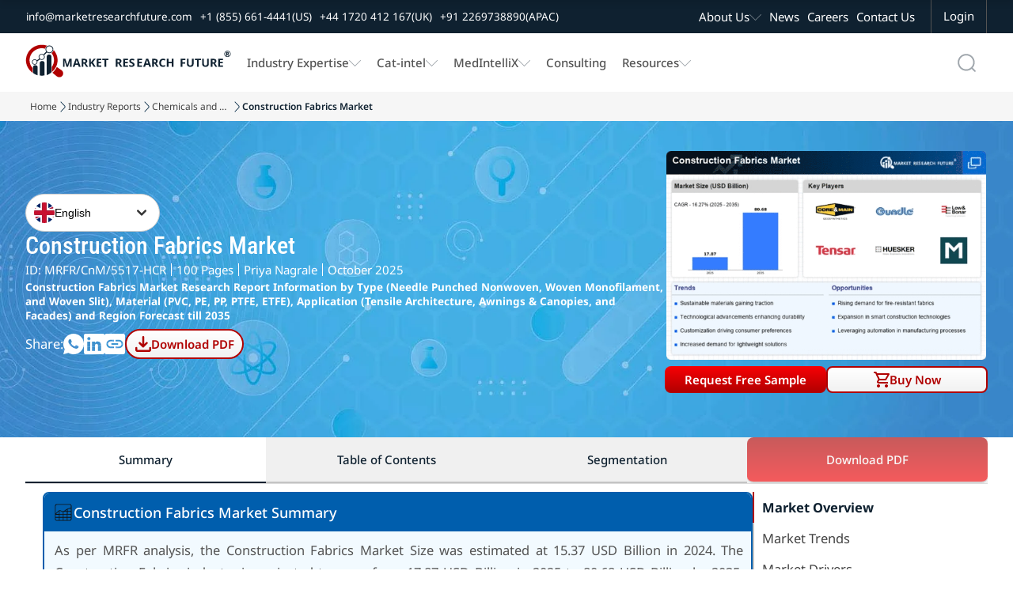

--- FILE ---
content_type: text/html; charset=utf-8
request_url: https://www.marketresearchfuture.com/reports/construction-fabrics-market-6982
body_size: 53345
content:
<!DOCTYPE html>
<html lang="en">
  <head>
    <meta charset="UTF-8">
    <meta name="viewport" content="width=device-width, initial-scale=1.0">
    <link rel="preconnect" href="https://www.marketresearchfuture.com" crossorigin>
    
        <link rel="preload" as="image" href="https://www.marketresearchfuture.com/uploads/reports/6982/construction-fabrics-market_infograph.webp" fetchpriority="high">


    <!-- Dynamic Meta -->

    <meta name="csrf-param" content="authenticity_token" />
<meta name="csrf-token" content="x1od0eXoZJnq9Scx6QdTj-mDr5oLB1PFrZOauiXyYC-Zj8lsAQTckHsFO7AfIvgj_rQldsHo9rsOsKMk4c-Xpw" />
    
    <title>Construction Fabrics Market Size, Share &amp; Industry Forecast 2035</title>
<meta name="description" content="Construction Fabrics Market is projected to grow from USD 15.37 Billion in 2024 to USD 80.68 Billion by 2035 at a CAGR of 16.27%." />
<meta name="keywords" content="Construction Fabrics, Construction Fabrics Market, Global Construction Fabrics Market, Construction Fabrics Industry, Construction Fabrics Business, Construction Fabrics Market Trends, Construction Fabrics Market Share, Construction Fabrics Market Size, Construction Fabrics Market Price, Construction Fabrics Market Growth, Construction Fabrics Market Outlook, Construction Fabrics Market Forecast, Construction Fabrics Market Demand, Construction Fabrics Market Report" />

    <!-- Home Page Specific Meta -->
      <meta name="twitter:card" content="summary_large_image">
      <meta name="twitter:site" content="@MRFRresearch">
      <meta name="twitter:title" content="Construction Fabrics Market Size, Share &amp; Industry Forecast 2035">
      <meta name="twitter:description" content="Construction Fabrics Market is projected to grow from USD 15.37 Billion in 2024 to USD 80.68 Billion by 2035 at a CAGR of 16.27%.">
      <meta name="twitter:image" content="https://www.marketresearchfuture.com/assets/logo.svg">
    <!-- Open Graph -->
    <meta property="og:title" content="Construction Fabrics Market Size, Share &amp; Industry Forecast 2035">
    <meta property="og:description" content="Construction Fabrics Market is projected to grow from USD 15.37 Billion in 2024 to USD 80.68 Billion by 2035 at a CAGR of 16.27%.">
    <meta property="og:url" content="https://www.marketresearchfuture.com/reports/construction-fabrics-market-6982">
    <meta property="og:locale" content="en_US">
    <meta property="og:type" content="website">
    <meta property="og:image" content="/uploads/infographics/Construction_Fabrics_Market_information_by_segmentation__growth_drivers_and_regional_analysis.jpg">

    <!-- Site Verification & SEO -->
    <meta name="google-site-verification" content="KBA2e3CWxINqEBQFs05GSw5cJaGcos64A7hKV_0MZM0">
    <meta name="document-type" content="Public">
    <meta name="Page-Topic" content="Market Research Reports">
    <meta name="copyright" content="Market Research Future">
    <meta name="classification" content="Market Research Reports">
    <meta name="document-classification" content="Market Research Reports and Consulting Services">
    <meta name="distribution" content="global">
    <meta name="coverage" content="global">
    <meta name="abstract" content="market research reports, industry analysis, syndicated research, Industry Insights, consulting services">
    <meta name="author" content="Market Research Future, https://www.marketresearchfuture.com/">
    <meta name="Audience" content="All, Research Reports, Market Research, Market Study Report, Business, Management, Research, Services, consulting">
    <meta name="msvalidate.01" content="0F4F64913C7E38E288C0FC974F9C156F">

      <link rel="canonical" href="https://www.marketresearchfuture.com/reports/construction-fabrics-market-6982">



        <meta name="robots" content="index, follow, max-snippet:-1, max-image-preview:large">









    <!-- Hreflang for Reports Show -->
    <link rel="stylesheet" href="/assets/font-face-2fd805887895b32a883ddb9652e247a5cd9d2d0d32edb8b24d1bbea360aa5718.css" data-turbo-track="reload" />
    <style>
    /* @font-face{font-family:"Noto Sans";src:url(/assets/noto-sans/noto-sans-v42-latin-regular-1771b84c491263c68faf092514b16588c3395e40cf3dc5eccbadb0cf20e35e0e.woff2) format("woff2");font-weight:400;font-style:normal;font-display:swap}
    @font-face{font-family:"Noto Sans";src:url(/assets/noto-sans/noto-sans-v42-latin-500-8e91af358349bfec374b588bde32beba7cc194521fa5994a56b0636831d9aac8.woff2) format("woff2");font-weight:500;font-style:normal;font-display:swap}
    @font-face{font-family:"Noto Sans";src:url(/assets/noto-sans/noto-sans-v42-latin-600-68375c952b910f6d124d015afe086eef2cbcfecbabd0d2e6434551a6f57f2a1f.woff2) format("woff2");font-weight:600;font-style:normal;font-display:swap}
    @font-face{font-family:"Noto Sans";src:url(/assets/noto-sans/noto-sans-v42-latin-700-3148fb9237a2fdf2100c733a2e941f885643086eccd9e42d71bea6e3fc44fbd0.woff2) format("woff2");font-weight:700;font-style:normal;font-display:swap}
    @font-face{font-family:"Roboto Condensed";src:url(/assets/roboto-condensed/roboto-condensed-v31-latin-regular-1c0b4b77b263d0c11344140ac7befffaabea08edb68365c80813f22deb8d3125.woff2) format("woff2");font-weight:400;font-style:normal;font-display:swap}
    @font-face{font-family:"Roboto Condensed";src:url(/assets/roboto-condensed/roboto-condensed-v31-latin-500-aa683e9827c8acc258ccb0d0d7ec103ebb2184c793f01cb207854b0b1664652e.woff2) format("woff2");font-weight:500;font-style:normal;font-display:swap}
    @font-face{font-family:"Geologica";src:url(/assets/geologica/geologica-v5-latin-regular-f858fff4b0150caf571e3c9e6d7b2cba3686fe0aa62e8df04af71821b84dc729.woff2) format("woff2");font-weight:400;font-style:normal;font-display:swap} */
    </style>    
    <style>
    body,h1,p{margin:0;padding:0}.navbar-scroll,.top-nav{display:flex;top:0;background-color:var(--white);width:100%;box-shadow:0 4px 8px 0 rgba(0,0,0,0.103)}.navbar-scroll,.top-nav,body{background-color:var(--white)}.company-logo,.mglass{background-repeat:no-repeat;background-position:center}.menu-item a,.sec-menu-item a{text-decoration:none;font-family:noto sans;font-size:1rem}.navbar-scroll,.top-nav,nav.mrfr-rightmenuNav{box-shadow:0 4px 8px 0 rgba(0,0,0,0.103)}*,.nav-menu-cont{box-sizing:border-box}:root{--primary:#b00101;--secondary:#0f2130;--pri-complementry:#01b0b0;--pri-analogous-01:#b05901;--pri-analogous-02:#b00159;--pri-triadic-01:#01b001;--pri-triadic-02:#0101b0;--pri-tetradic-01:#59b001;--pri-tetradic-02:#01b0b0;--pri-tetradic-03:#5901b0;--blue:#1e90ff;--white:#fff;--black:#000;--dark-gray:#545454;--btn-border-radius:8px;--light-gray:#f6f6f6;--section-dark-bg:#001128; --font-noto: "Noto Sans", "Segoe UI", "Helvetica Neue", Arial, sans-serif; --font-condensed: "Roboto Condensed", "Roboto", "Helvetica Neue", Arial, sans-serif; --font-heading: "Geologica", "Poppins", "Segoe UI", "Helvetica Neue", Arial, sans-serif;}html{scroll-behavior:smooth;font-size:16px}ul{list-style-type:none}.inner-wrapper,.wrapper{display:flex;justify-content:center;flex-direction:column;width:100%}.top-nav{flex-direction:column;justify-content:center;align-items:center;z-index:1}.navbar-scroll{flex-direction:column;justify-content:center;align-items:center;position:fixed;left:0;transform:translateY(-100%);transition:transform .3s ease-in-out;z-index:3}.sec-nav-container,.sec-nav-wrapper{background-color:var(--secondary);display:flex}.navbar-scroll.visible{transform:translateY(0)}.sec-nav-wrapper{justify-content:center;align-items:center;width:100%}.nav-container{display:flex;justify-content:flex-start;width:80%;padding:0 20px}.sec-nav-container{justify-content:flex-start;width:100%;padding:0 20px} .company-logo img{object-fit: contain; object-position: center; margin:0 10px 0 0}.menu-links{display:flex;justify-content:space-between;align-items:center;width:100%}.mglass,.search-container{display:inline-block;height:50px;width:50px}.button{display:inline-block;margin:4px 2px;background-color:var();font-size:14px;padding-left:32px;padding-right:32px;height:50px;line-height:50px;text-align:center;color:#fff;text-decoration:none;cursor:pointer;-moz-user-select:none;-khtml-user-select:none;-webkit-user-select:none;-ms-user-select:none;user-select:none}.button:hover{transition-duration:.4s;-moz-transition-duration:.4s;-webkit-transition-duration:.4s;-o-transition-duration:.4s;background-color:#fff;color:#000}.search-container{position:relative;margin:4px 2px;vertical-align:bottom}.mglass{pointer-events:none;background-image:url(/assets/home_images/Search_Icon_01-db9fadcb7d0606b9b1d5821893879b6ea0354c5916a767e0f6ef907edc327083.svg);background-size:50%}.searchbutton,.searchbutton1{position:absolute;font-size:22px;width:100%;margin:0;padding:0}.search1:focus+.searchbutton,.search1:focus+.searchbutton1,.search:focus+.searchbutton{transition-duration:.4s;-moz-transition-duration:.4s;-webkit-transition-duration:.4s;-o-transition-duration:.4s;background-color:#eee;border-radius:0 10px 10px 0;color:#000}.search,.search1{position:absolute;left:49px;background-color:#eee;outline:0;border:0;padding:0;width:0;height:100%;border-radius:10px 0 0 10px;transition-duration:.4s;-moz-transition-duration:.4s;-webkit-transition-duration:.4s;-o-transition-duration:.4s}.search:focus{width:290px;padding:0 16px 0 0}.search1:focus{width:200px;padding:0 16px 0 0}.expandright{left:auto;right:49px}.expandright:focus{padding:0 0 0 16px}.sec-menu-links{display:flex;justify-content:flex-end;align-items:center;width:60%}.sec-contact-links{display:flex;justify-content:flex-start;align-items:center;width:100%}.sec-menu-items{display:flex;justify-content:flex-end}.menu-items{padding:0 10px}.menu-cont{display:flex;list-style:none;margin:0;padding:0}.menu-item{display:flex;align-items:center;height:30px;margin:0 20px 0 0;gap:10px}.cat-sub-menu-item:hover a,.contact-btn:hover,.mega-menu-heading:hover a,.menu-item a:hover,.sec-menu-item a:hover,.sub-menu-item:hover a{color:var(--primary)}.sec-contact-item,.sec-menu-item{display:flex;align-items:center;height:42px;margin:0 20px 0 0;gap:10px}.chevron-icon,.chevron-icon-white{width:15px;height:15px;background-size:100%;background-position:center;background-repeat:no-repeat}.chevron-icon{background-image:url(/assets/home_images/Chevron_Down_01-d13a084395a40a963d2ab778b41747f49240601c574130cc4d761ba431136667.svg)}.chevron-icon-white{background-image:url(/assets/home_images/Chevron_Down_White_01-6bf0b7c95a797213c48570b1ba961a025f9c1b2a32cda0e845fee653a4431e5a.svg)}.cat-mega-menu-cont,.mega-menu-cont{width:auto;gap:20px;background-color:var(--white);position:absolute;top:94px;border-radius:10px;list-style:none;box-shadow:0 0 6px 0 rgba(0,0,0,0.1),0 0 6px 0 rgba(0,0,0,0.1)}.menu-item a{font-weight:500;color:var(--dark-gray)}.sec-contact-item a,.sec-menu-item a{color:var(--white)}.sec-contact-item a,.sub-menu-item a{font-family:noto sans;font-size:.9rem;text-decoration:none}.mega-menu-cont{display:none;right:15%;padding:15px;justify-content:space-between}.cat-col-1,.cat-mega-menu-col,.col-1,.mega-menu-col{display:flex;flex-direction:column}.mega-menu-heading{display:flex;padding:5px;font-weight:700;border-left:solid 2px var(--primary);margin:5px 0}.mega-menu-heading a{font-weight:700}.cat-sub-menu-item,.sub-menu-item{margin:4px 0;padding:0 0 0 12px}.sub-menu-item-no-padding{margin:4px 0;padding:0}.cat-sub-menu-dropdown,.sub-menu-dropdown{display:flex;flex-direction:column;padding:0;row-gap:5px}.menu-item:hover .cat-mega-menu-cont,.menu-item:hover .mega-menu-cont{display:flex;z-index:3}.cat-mega-menu-wrapper{display:flex;column-gap:20px}.cat-mega-menu-cont{display:none;left:20%;padding:15px;justify-content:space-between}.dropdown-content,.menu-item:hover .res-dropdown-menu-cont,.mrfr-rightmenuHasDropdown.open>.mrfr-rightmenuDropdown,.sec-menu-item:hover .abt-dropdown-menu-cont,.tab-buttons{display:flex}.dropdown-menu-top{top:60px !important}.sub-menu-item a{font-weight:500;color:var(--dark-gray)}.tab-buttons{flex-direction:column;padding:0 10px;gap:6px}.tab-btn,.tab-buttons button.active{padding:10px;cursor:pointer;border:0}.tab-buttons btn{padding:15px}.tab-buttons button.active{background-color:#fff1f1;color:var(--primary)}#act-btn,.btn-inactive{border:0;padding:15px}.abt-dropdown-menu-cont,.res-dropdown-menu-cont{width:auto;background-color:var(--white);position:absolute;border-radius:10px;padding:15px;box-shadow:0 0 6px 0 rgba(0,0,0,0.1),0 0 6px 0 rgba(0,0,0,0.1);z-index:1;display:none;gap:20px;list-style:none}.tab-content{display:none}.mrfr-rightmenuDrawer.show ~ .mrfr-rightmenuOverlay,.tab-content.active{display:block}.res-dropdown-menu-cont{top:94px;justify-content:space-between}.abt-dropdown-menu-cont{top:40px;justify-content:space-between}.contact-btn,.login-btn{font-size:1rem;background-color:var(--secondary);color:var(--white);height:42px;cursor:pointer;font-family:noto sans}.contact-btn{display:flex; justify-content: center; align-items: center;padding:0;margin:0 20px 0 0;border:0 solid var(--dark-gray)}.login-btn{padding:0 18px;border-left:1px solid var(--dark-gray);border-right:1px solid var(--dark-gray);border-top:0 solid var(--dark-gray);border-bottom:0 solid var(--dark-gray)}.login-btn:hover{background-color:var(--primary)}nav.mrfr-rightmenuNav{display:none;flex-direction:column;width:100%;height:auto;background-color:#fff;position:fixed;top:0}.top-band{display:flex;justify-content:flex-end;width:100%;height:42px;background-color:#0f2130}.nav-menu-cont{display:flex;width:100%;justify-content:space-between;padding:0 10px}.mrfr-rightmenuBrand,.mrfr-rightmenuToggle{width:70px;height:70px;background-size:100%;background-repeat:no-repeat;background-position:center}.mrfr-rightmenuBrand{background-image:url(/assets/home_images/NavLogoMark_01-5bb3ba09bc3b694ecb32d1a0067a7fcbea3d755ceee48c23bfbd03b673abc2c4.svg)}.right-action-cont{display:flex;justify-content:center;align-items:center;gap:5px}.mrfr-rightmenuToggle{background-image:url(/assets/home_images/HambugarMenu_01-90ec60ca8821eb5f8d46092281e5577cd7ccff83304f0aa29e992afe2d8ccdcd.svg);cursor:pointer}.mrfr-rightmenuDrawer{position:fixed;top:0;right:-100%;width:90%;height:100vh;background-color:#fff;color:#fff;display:flex;flex-direction:column;padding-top:4rem;transition:right .6s;z-index:1000;overflow:auto}.mrfr-rightmenuDrawer.show{right:0}.mrfr-rightmenuClose{position:fixed;top:0;font-size:1.5rem;cursor:pointer;color:#fff;background-color:#0f2130;width:90%;padding:8px 0 8px 12px}.drawer-close-icon{width:44px;height:44px;background-image:url(/assets/home_images/DrawerMenu_Close_01-24b2ee9b3760bf40f5deee334a4171bf8f69a663d5db45bc5ce97df7e3c2e2c8.svg);background-size:60%;background-repeat:no-repeat;background-position:center}.mrfr-rightmenuDrawer ul{list-style:none;padding:0;margin:0}.menu-name-font-weight{font-weight:600 !important}.menu-name-font,.menu-name-font a{font-size:1.2rem !important;font-weight:600 !important}.mrfr-rightmenuDrawer li{border-bottom:1px solid #dedede;list-style:none}.mrfr-rightmenuDrawer a{font-size:1rem;font-family:noto sans;color:#0f2130;text-decoration:none;padding:16px 16px 16px 22px;display:block}.mrfr-rightmenuHasDropdown>a:after,.mrfr-rightmenuHasSubDropdown>a:after{content:url(/assets/home_images/Chevron_Down_01-d13a084395a40a963d2ab778b41747f49240601c574130cc4d761ba431136667.svg);float:right;padding-top:10px}.mrfr-rightmenuDropdown,.mrfr-rightmenuSubDropdown{display:none;flex-direction:column;background-color:#eaeaea}.mrfr-rightmenuHasSubDropdown.open>.mrfr-rightmenuSubDropdown{display:flex;background-color:#f7f7f7}.mrfr-rightmenuDropdown a{padding-left:2rem}.mrfr-rightmenuSubDropdown a{padding-left:3rem}.cat-dr-submenu-title a{padding:12px 0 12px 40px}.cat-dr-submenu-name a{padding:8px 0 8px 50px}.mrfr-rightmenuOverlay{position:fixed;top:0;left:0;width:100vw;height:100vh;background-color:rgba(0,0,0,0.6);display:none;z-index:999}@media only screen and (max-width:400px){.expandright{left:auto;right:0}.right-action-cont{gap:0}.search1:focus{width:170px}}@media only screen and (max-width: 1300px) {.search:focus {width: 195px !important;}}@media only screen and (max-width: 1200px) {.sec-menu-item a{font-size: 0.8rem;}.sec-nav-container{padding: 0 10px;} .sec-nav-container {width: 100% !important;}.search:focus {width: 160px !important;}}@media only screen and (max-width: 1100px) {.company-logo img{width: 190px;height: 67px;}.menu-item a, .sec-menu-item a {font-size:0.95rem;}.menu-item{margin: 0 10px 0 0 !important;}}@media only screen and (max-width: 1150px) {.sec-contact-item a,.sub-menu-item a{font-size:0.8rem !important;}}@media only screen and (max-width: 950px) {.company-logo img { width: 220px; height: 62px;
    }.menu-item a, .sec-menu-item a{font-size:0.8rem !important;}}


    /* --------------------------rd css-------------------------- */
    h1,h2,h3{margin:0}/*.sec-nav-container{width:92%}*/.nav-container{width:92.5%}.navbar-scroll-rd{display:flex;flex-direction:column;justify-content:center;align-items:center;width:100%;position:fixed;top:0;left:0;background-color:var(--white);box-shadow:0 4px 8px 0 rgba(0,0,0,.103);transform:translateY(-100%);transition:transform .3s ease-in-out;z-index:2}.nav-request-btn,.nav-request-btn-small{background:linear-gradient(0deg,#b00101 0,#f80004 100%);font-family:noto sans;cursor:pointer;color:var(--white)}.navbar-scroll-rd.visible{transform:translateY(0)}.mrfr-nav-btn-a,.mrfr-rd-hero-title-cont,.rd-hero-bg-cont{width:100%}.nav-request-btn{flex: 1 1 50%; height:42px;font-size:1rem;font-weight:600;border:none;border-radius:8px;padding:0 5px;margin:8px 0;width: 100%; line-height:2.6;text-align:center;display:inline-flex;justify-content:center;align-items:center}.nav-request-btn-small{height:38px;font-size:.9rem;font-weight:500;border:none;border-radius:6px;padding:0 14px;width:auto;min-width:157px;display:flex;justify-content:center;align-items:center;text-decoration:none}.breadcrumb-item a:hover,.nav-buy-now-btn{color:var(--primary)}.nav-request-btn-small:hover,.nav-request-btn:hover{background:linear-gradient(0deg,#f80004 0,#b00101 100%)}.buy-now-btn-wrapper{display:flex;position:relative;z-index:1;width: 100%;}.mrfr-rd-buy-now-btn{display:flex;width:100%;position: relative;}/*.buy-now-btn-wrapper:focus-within .buy-now-options-dropdown{display:block}*/.nav-buy-now-btn{flex: 1 1 50%; display:flex;justify-content:center;gap:10px;align-items:center;height:42px;font-family:noto sans;font-size:1rem;font-weight:600;background:linear-gradient(0deg,#f2f2f2 0,#fff 100%);border:1.5px solid var(--primary);border-radius:8px;padding:0 18px;margin:8px 0;cursor:pointer;}.breadcrumb-item a,.breadcrumb-item-active{text-decoration:none;font-size:.8rem;font-family:noto sans;overflow:hidden;text-overflow:ellipsis}.cart-icon,.download-icon{width:20px;height:20px;fill:currentColor}.download-pdf-btn:hover,.nav-buy-now-btn:hover{background:linear-gradient(0deg,#b00101 0,#f80004 100%);color:var(--white)}.download-pdf-btn:hover .download-icon,.nav-buy-now-btn:hover .cart-icon{fill:var(--white)}#purchaseFormContainer {display: none;}.mrfr-rd-buy-now-btn:focus-within .buy-now-options-dropdown {display: block;}.buy-now-options-dropdown{display:none;position:absolute;top:84%;right:0;min-width:250px;background:#fff;box-shadow:0 4px 12px rgba(0,0,0,.1);border:2px solid var(--primary);border-radius:6px;margin-top:6px;padding:0;overflow:hidden}.mrfr-rd-buy-now-btn:focus-within #purchaseFormContainer {display: block;}/* JavaScript-based toggle for iOS Safari compatibility */.buy-now-btn-wrapper.active .buy-now-options-dropdown,.buy-now-btn-wrapper.active #purchaseFormContainer,.mrfr-rd-buy-now-btn.active .buy-now-options-dropdown,.mrfr-rd-buy-now-btn.active #purchaseFormContainer{display:block!important}.breadcrumb-arrow,.mrfr-rd-flag-circle{background-position:center;background-repeat:no-repeat}.buy-now-dropdown-cont{display:flex;flex-direction:column}.buy-now-dropdown-header-cont{display:flex;justify-content:center;width:100%;background-color:var(--primary)}.breadcrumbs-wrapper{display:flex;justify-content:center;width:100%;background-color:var(--light-gray)}.breadcrumbs-cont,.mrfr-rd-container{display:flex;justify-content:center;width:90%}.mrfr-rd-container{flex-direction: column;}.breadcrumbs-inner-cont,.mrfr-rd-action-group-cont{display:flex;justify-content:center;width:100%}.breadcrumb-item-group{display:flex;justify-content:flex-start;width:100%;margin:0;padding:10px 0;gap:6px}.breadcrumb-item{display:flex;position:relative;max-width:100px;white-space:nowrap}.breadcrumb-arrow{display:flex;width:14px;height:auto;background-image:url(/assets/home_images/Chevron_Right_01-25d1a06e0ef90ba8b0537813b4a9882a0a78d9a1adca280fdba14af8c3aee15c.webp);background-size:50%}.breadcrumb-item a{color:var(--text-label-gray)}.breadcrumb-item li[title]::after{content:attr(title)}.action-cont,.breadcrumb-item li:hover::after,.mrfr-tab-content.mrfr-active,.rd-title-cont{display:flex}.breadcrumb-item-active{font-weight:600;color:var(--secondary);white-space:nowrap;display:inline-block}.rd-hero-section-wrapper{position:relative;display:flex;flex-direction:column;justify-content:center;align-items:center;width:100%;height:500px;margin:0;border-radius:0}.rd-hero-inner-section{position:relative;display:flex;flex-direction:column;justify-content:space-around;align-items:center;width:90%;height:100%}.rd-hero-cont{display:flex;align-items:center;justify-content:center;width:100%;gap:50px;padding:20px 0}.rd-hero-left-cont{flex: 1 1 50%;display:flex;flex-direction:column;align-items:flex-start;justify-content:center;width:50%;gap: 12px}.rd-hero-bg{position:absolute;top:0;left:0;width:100%;height:100%;object-fit:cover;z-index:0}.mul-ling-selector_cont{display:flex;justify-content:center;font-family:noto sans;text-align:center;font-size:1rem;font-weight:400;font-style:normal;color:var(--secondary)}#mrfr-tab-downloadpdf,.rd-title-cont h1{color:var(--white)}.mrfr-rd-report-description h2,.mrfr-rd-report-info-group,.rd-action-title{color:var(--white);font-family:var(--font-noto)}.lang-name-cont{display:flex;justify-content:center;align-items:center;gap:8px}.mrfr-rd-lang-button,.mrfr-rd-lang-option{gap:10px;cursor:pointer;font-size:14px;background-color:#fff}.mrfr-rd-lang-select{position:relative;min-width:170px}.mrfr-rd-lang-button{display:flex;align-items:center;justify-content:space-between;padding:10px;width:100%;border:1px solid #ccc;border-radius:9999px}.mrfr-rd-flag-circle{width:26px;height:26px;border-radius:50%;background-size:cover;flex-shrink:0}.mrfr-rd-chevron{width:24px;height:24px;transition:transform .2s}.mrfr-rd-open .mrfr-rd-chevron{transform:rotate(180deg)}.mrfr-rd-lang-options{display:none;position:absolute;top:100%;left:0;z-index:999;width:100%;background:#fff;border:1px solid #ccc;border-radius:8px;margin-top:4px;box-shadow:0 2px 6px rgba(0,0,0,.08);overflow:hidden}.mrfr-rd-open .mrfr-rd-lang-options{display:block}.mrfr-rd-lang-option{display:flex;align-items:center;padding:10px 14px}.mrfr-rd-lang-option:hover{background:#f4f4f4}.mrfr-rd-wrapper{display:flex;flex-direction:column;align-items:center;justify-content:center;width:100%}.mrfr-rd-hero-title-cont,.mrfr-rd-report-description{justify-content:flex-start;display:flex}.rd-title-cont h1{display:flex;font-family: var(--font-condensed);font-size:2.5rem;font-weight:500;padding:0;margin:0}.mrfr-rd-report-info-group{display:flex;flex-wrap:wrap;align-items:center;font-size:1.2rem}.mrfr-rd-report-author,.mrfr-rd-report-id,.mrfr-rd-report-pages,.mrfr-rd-report-year{display:flex;padding:4px 0}.vertical-seprator{width:1px;height:20px;background-color:var(--white);margin:0 6px}.mrfr-rd-report-description h2{font-size:1rem;display:-webkit-box;-webkit-line-clamp:7;-webkit-box-orient:vertical;overflow:hidden;text-overflow:ellipsis}.rd-action-group{display:flex;justify-content:flex-start;align-items:center;width:100%;gap:14px}.linkdin-action-link,.sharelink-action-link,.whatsapp-action-link{justify-content:center;background-size:100%;width:32px;height:32px;background-position:center;background-repeat:no-repeat}.rd-action-title{display:flex;font-size:1.2rem}.download-pdf-btn,.mrfr-index-tab-item,.mrfr-tab-btn{font-size:1rem;cursor:pointer}.whatsapp-action-link{display:flex;background-image:url(/assets/home_images/WhatsApp_Icon_White_01-2d9c06c6dfff45ab0f56d2b4242d51afdb0b3a8886709816121692b31494e4ec.svg)}.linkdin-action-link,.sharelink-action-link{display:flex}.rd-infographic,.rd-infographic img{justify-content:center;display:flex;}.whatsapp-action-link:hover{background-image:url(/assets/home_images/WhatsApp_Icon_Primary_01-1302c26cea20aa510853b6d7b70a1501c9f714d292345b77d161bc7ba111a64f.svg)}.linkdin-action-link{background-image:url(/assets/home_images/LinkedIn_Icon_White_01-c59c2e35ed1a861c6958198b2cbce74de29ffee1ec92c74d032bd914f47f723a.svg)}.linkdin-action-link:hover{background-image:url(/assets/home_images/LinkedIn_Icon_Primary_01-3bdd444f97b649053118bad1453b15c1316976cfabd13f1c5b43e7bb8138ac0b.svg)}.sharelink-action-link{background-image:url(/assets/home_images/Link_Icon_White_01-25b546c25b06e3aa71557c43c54759d78d5bb2f2bbc1230043e0670f7d75edca.svg)}.sharelink-action-link:hover{background-image:url(/assets/home_images/Link_Icon_Primary_01-2eeed304f1f32baeb3f36c9292103fc680e24c8f99800d2962f865caa4d82078.svg)}.download-pdf-btn{display: inline-flex;justify-content:center;align-items: center;will-change: transform; gap:10px;align-items:center;width:auto;min-width:150px;height:42px;font-family:noto sans;font-weight:600;background:linear-gradient(0deg,#f2f2f2 0,#fff 100%);border:1.5px solid var(--primary);color:var(--primary);border-radius:30px;padding:0 11px;margin:8px 0}.mrfr-tab-btn,.section-heading h2{font-family:noto sans;font-weight:500}.rd-infographic-cont{display:flex;flex-direction:column;width:100%}.hero-sec-report-actions-cont{display:flex;width:100%;gap:10px}.mrfr-rd-inner-cont{display:flex;justify-content:center;flex-direction:column;width:100%;z-index:0}.mrfr-tab-container{display:flex;width:100%;flex-direction:column;margin-bottom:25px;background:#fff}.mrfr-tab-header{display:flex;border-bottom:1px solid #ddd;background:#f0f0f0;position:sticky;top:70px;z-index:1}.mrfr-tab-btn{display:flex;justify-content:center;width:100%;padding:18px 10px;background:0 0;color:var(--secondary);border:none;border-bottom:2px solid var(--input-border-gray);transition:background-color .3s}.mrfr-tab-btn.mrfr-active{background:#fff;color:var(--secondary);border-bottom:2px solid var(--secondary)}.mrfr-tab-content{display:none;padding:10px 10px}.mrfr-tab-btn-blink,.mrfr-tab-btn-blink.mrfr-active{animation:1s linear infinite blinker;background:linear-gradient(0deg,#f80004 0,#b00101 100%);border-radius:8px;color:var(--white)}@keyframes blinker{50%{opacity:.4}}.mrfr-index-tab-wrapper{display:flex;flex-direction:row-reverse;align-items:flex-start;width:100%;gap:30px}.tabs-info-cont{display:flex;flex-direction:column;width:24%;box-sizing:border-box;position:sticky;top:150px;gap:30px}.mrfr-index-tab-tabs{display:flex;flex-direction:column;width:100%;box-sizing:border-box;height:fit-content}.mrfr-index-tab-item{display:flex;justify-self:start;align-items:center;padding:10px;border-left:2px solid var(--input-border-gray);font-family:noto sans;color:var(--text-label-gray);position:relative}.mrfr-index-tab-item.active{font-weight:700;border-left:2px solid var(--primary);color:var(--secondary)}.mrfr-index-tab-content-container{display:flex;flex-direction:column;flex:1;gap:30px;max-width:75%;font-family:'Noto Sans';line-height:28px;text-align:justify}.section-heading{display:flex;justify-content:flex-start;align-items:center;padding:10px 20px 10px 12px;background-color:var(--section-heading);gap:10px}.section-heading h2{font-size:1.2rem;color:var(--white);padding:0;margin:0}.section-icon-cont-1{background-image:url(/assets/home_images/Market_Summary_Icon_01-821701c3cf1252d248c64b5e72ea50bd31f3294b175b2f5946b16a735a77fcff.svg)}.rd-hero-right-cont{flex: 1 1 50%;display:flex;flex-direction:column;align-items:flex-start;justify-content:center;width:100%;height: 410px;max-width: 510px;}.rd-infographic{width: 100%;aspect-ratio: 505/330;}.rd-infographic img{max-width:100%;background-position:center;background-size:contain;background-repeat:no-repeat}.rd-infographic-action-group{justify-content:center;display:flex;min-height: 60px;width: 100%;}.mrfr-rd-report-request-btn{display: flex;width: 100%;}/* Scale hero and infographic for ~1294px width to match 1617x635 appearance */@media only screen and (min-width: 1200px) and (max-width: 1310px){.rd-hero-section-wrapper{height:400px}.rd-hero-inner-section{width:92%}.rd-hero-cont{gap:40px}.rd-title-cont h1{font-size:2rem}.mrfr-rd-report-info-group{font-size:1rem; line-height:1.2}.vertical-seprator{height:16px}.mrfr-rd-report-description h2{font-size:0.9rem}.rd-action-title{font-size:1rem}.download-pdf-btn,.nav-buy-now-btn,.nav-request-btn{height:34px; line-height:34px;}.hero-sec-report-actions-cont{gap:10px}.rd-hero-right-cont{height:328px; max-width:408px}.rd-infographic{aspect-ratio:505/330}.rd-infographic img{width:404px; height:264px; object-fit:contain}}/* end */@media only screen and (max-width:1550px){.rd-hero-inner-section{width:95%}.nav-container{width:92.5%!important}.rd-title-cont h1{font-size:2rem}.mrfr-rd-container{width:95%}}@media only screen and (max-width:1300px){.sec-nav-container{width:99%; padding:0px 14px;}.nav-container{width:95%!important}.buy-now-btn-wrapper,.hero-sec-report-actions-cont,.nav-buy-now-btn,.nav-request-btn{width:100%}.rd-hero-inner-section{width:95%}.breadcrumbs-cont{width:94%}.rd-title-cont h1{font-size:2rem}.linkdin-action-link,.sharelink-action-link,.whatsapp-action-link{width:26px;height:26px}.rd-action-title{font-size:1.1rem}.download-pdf-btn{height:38px}.mrfr-index-tab-item{font-size:1.1rem;padding:8px 10px}}@media only screen and (max-width:1260px){.tabs-info-cont{gap:24px}.section-heading h2{font-size:1rem}}@media only screen and (max-width:1150px){.nav-request-btn{padding:0 9px;font-size:.9rem}}@media only screen and (max-width:1100px){.rd-hero-left-cont{width:45%;gap:14px}.rd-title-cont h1{font-size:1.8rem}.mrfr-rd-report-info-group{font-size:1.1rem}.mrfr-rd-report-description p{font-size:.9rem}.rd-infographic-action-group{width:100%}}@media only screen and (max-width:900px){.nav-request-btn{min-width:100%;font-size:.9rem}.nav-buy-now-btn{min-width:100%}.rd-hero-cont{gap:30px}.download-pdf-btn{padding:0 8px}}@media only screen and (max-width:800px){.nav-container{align-items:center}.navbar-scroll-rd {z-index:4!important}nav.mrfr-rightmenuNav{z-index:3!important}.breadcrumbs-wrapper{padding:70px 0 0}.rd-hero-section-wrapper{margin:0;height:auto}.nav-buy-now-btn,.nav-request-btn{width:100%;padding:0 5px}.buy-now-btn-wrapper{width:100%}}@media (max-width:768px){.rd-hero-right-cont button,.rd-hero-right-cont a.nav-request-btn {min-height: 42px; line-height: 42px;font-size: 0.9rem;display: inline-flex;align-items: center;justify-content: center;}.rd-hero-left-cont{height:280px;}.rd-hero-right-cont{width:100%;position:relative;display:flex;flex-direction:column;align-items:flex-start;justify-content:center;height:380px}.rd-infographic{width:100%;aspect-ratio: 1.4;}.rd-hero-right-cont img{width:100%;height:100%;display:block;object-fit:contain}.rd-infographic-action-group{position:static;width:100%;text-align:center}.rd-hero-right-cont button{flex:1 1 48%;min-width:120px;font-size:.9rem;white-space:nowrap}.rd-hero-right-cont button+button{margin-left:0;margin-top:10px}}@media only screen and (max-width:750px){.report-actions-cont{width:30%}.rd-action-group{flex-wrap:wrap}}@media only screen and (max-width:700px){.nav-request-btn{font-size:.9rem}.nav-buy-now-btn{font-size:.8rem}}@media only screen and (max-width:650px){.mrfr-tab-header{overflow-x: auto;}.mrfr-tab-btn{min-width: 160px;}.nav-buy-now-btn,.nav-request-btn{width:100%;min-width:0}.nav-request-btn a{text-decoration:none;color:var(--white);font-size:1rem}.buy-now-btn-wrapper{justify-content:center}.buy-now-btn-wrapper,.mrfr-rd-buy-now-btn,.mrfr-rd-report-request-btn,.rd-hero-left-cont{width:100%}.nav-buy-now-btn{font-size:1rem}.menu-links{width:88%}.cust-rep-btn-cont .nav-request-btn{font-size:1.1rem}.rd-hero-cont{flex-direction:column}.rd-hero-right-cont .cta-container{position:absolute;bottom:12px;left:0;width:100%;text-align:center}.mrfr-rd-report-request-btn{justify-content:center}}@media only screen and (max-width:600px){.nav-request-btn{font-size:0.95rem;padding:0 5px}.rd-hero-bg{display:none}.rd-hero-section-wrapper{background:linear-gradient(90deg,#2686c3,#2383c1)}}@media only screen and (max-width:440px){.rd-infographic{aspect-ratio: 1.4;}.nav-container{justify-content:center;width:100%}.nav-request-btn{text-align:center;font-size:0.9rem;}.breadcrumb-item{align-items:center}}@media only screen and (max-width:400px){.rd-hero-left-cont {gap: 7px;}.nav-request-btn{font-size:0.8rem;padding:0;height:35px}.nav-request-btn a{font-size:.8rem}.mrfr-rd-lang-button{padding:6px}.rd-title-cont h1{font-size:1.4rem}.linkdin-action-link,.sharelink-action-link,.whatsapp-action-link{width:20px;height:50px}.download-pdf-btn{height:30px}.download-icon{width:16px;height:16px}.rd-hero-cont{gap:15px;padding:10px}.hero-sec-report-actions-cont{width:100%}.hero-sec-report-actions-cont button{flex:1 1 0;min-width:auto;font-size:.8rem;padding:0 6px;height:42px}.nav-buy-now-btn{font-size:1rem;padding:0;height:35px}.cart-icon{width:15px;height:15px}.rd-hero-right-cont{height: 320px;}.rd-hero-right-cont .cta-container{position:absolute;bottom:12px;left:0;width:100%;text-align:center}.cta-container{min-height:48px}}@media only screen and (max-width:375px){.nav-request-btn{font-size:0.7rem}}

    /* -----------rd css end------------ */
    /* home page hero heading */
    #hero-heading-color-code-2, #hero-heading-color-code-1 {
      font-size: 2em;
    }
    /* ---------------------nav home footer css---------------------- */

    @media only screen and (max-width:1600px){.sec-nav-container{width:96%}}@media only screen and (max-width:1550px){.nav-container,.hero-inner-cont{width:90%}}
    @media only screen and (max-width:1400px){.Sec-nav-container,.nav-container{padding:0;width:95%}.hero-inner-cont{width:95%}.mega-menu-cont{left:1%;right:6%}.cat-mega-menu-cont{left:10%}}
    @media only screen and (max-width:1300px){html{font-size:15px}.sec-nav-container{width:97%;}.sec-menu-item,.sec-contact-item{margin:0 10px 0 0;gap:8px}.mega-menu-cont{left:1%;right:4%}.hero-search-cont{width:70%}#hero-heading-color-code-2,#hero-heading-color-code-1{font-size:5rem}}
    @media only screen and (max-width:1260px){.Sec-nav-container,.nav-container{width:97%}.mega-menu-cont{left:1%;right:1%}.Sec-nav-container{width:100%!important}}
    @media only screen and (max-width:1100px){.Sec-nav-container{width:100%}.cat-mega-menu-cont{left:1%}.search:focus{width:180px!important}}
    @media only screen and (max-width:1080px){html{font-size:14.2px}}
    @media only screen and (max-width:1026px){html{font-size:13.5px}.hero-heading-graph{height:100px}}
    @media only screen and (max-width:980px){.Sec-nav-container{padding:0}.sec-contact-links{display:none}.sec-menu-links{width:100%}.cat-mega-menu-cont{right:1%}.hero-search-cont{width:80%}}
    @media only screen and (max-width:900px){.hero-stats-combo-section{padding:20px 0 80px 0}.hero-heading-group-1,.hero-heading-group-2{flex-direction:column}.hero-search-cont{width:70%}}
    @media only screen and (max-width:800px){.top-nav{display:none}.navbar-scroll{display:none}nav.mrfr-rightmenuNav{display:flex;z-index:1}.top-band{display:none}.hero-stats-combo-section{margin:72px 0 0 0}}
    @media only screen and (max-width:750px){.navbar-scroll{display:none}.hero-stats-combo-section{padding:10px 0 80px 0}.hero-inner-cont{padding:20px 0 80px 0}}
    @media only screen and (max-width:540px){#hero-heading-color-code-2,#hero-heading-color-code-1{font-size:5rem}}
    @media only screen and (max-width:500px){html{font-size:13px}.hero-inner-cont{gap:4%}#hero-heading-color-code-2,#hero-heading-color-code-1{font-size:2.8rem}.hero-search-cont{width:90%}.search:focus{width:120px!important}}
    @media only screen and (max-width:440px){html{font-size:12px}#hero-heading-color-code-2,#hero-heading-color-code-1{font-size:5rem}.hero-heading-graph{width:200px;height:70px}.hero-search-cont{width:96%}.hero-inner-cont{gap:8%}}
    @media only screen and (max-width:375px){#hero-heading-color-code-2,#hero-heading-color-code-1{font-size:3rem}.hero-heading-graph{width:180px;height:60px}.hero-inner-cont{gap:20%}}
    .text-decoration{text-decoration:none;color:inherit}

    </style>
    <!-- Preload Critical Fonts -->
    <link rel="preload" href="/assets/noto-sans/noto-sans-v42-latin-regular-1771b84c491263c68faf092514b16588c3395e40cf3dc5eccbadb0cf20e35e0e.woff2" as="font" type="font/woff2" crossorigin="anonymous"> 

    <link rel="preload" href="/assets/noto-sans/noto-sans-v42-latin-500-8e91af358349bfec374b588bde32beba7cc194521fa5994a56b0636831d9aac8.woff2" as="font" type="font/woff2" crossorigin="anonymous">


    <!-- Favicons -->
    <link rel="icon" type="image/x-icon" href="/assets/favicon-477e45a7319bbda70a479d783a7076d975d2bd1b5ed2102a17ca988693b220e5.png" />

    <link rel="stylesheet" href="/assets/footer-style-01-111b522d9d47c100e84035b5a0d9647b0846ab3f53f2c8d4a30a4a9ba611f1ab.css" media="print" onload="this.media=&#39;all&#39;" data-turbo-track="reload" />
    <link rel="stylesheet" href="/assets/nav-home-footer-media-queries-01-5c1e680a2ee507e1288a33817a5ba124b85a00f7284d180b35111db4a9c298d4.css" media="print" onload="this.media=&#39;all&#39;" data-turbo-track="reload" />
        <link rel="stylesheet" href="/assets/reports/report-details-content-style-01-cfc88b5579a2b3018ea0f56fa270bc064bb352594bded660c6ab2612e4554178.css" data-turbo-track="reload" />
  <link rel="stylesheet" href="/assets/free_sample/popUp-request-free-sample-6013fef67dbca841110e89f2ac52005acaff6360c8137cb9c8e6c3ea566fa7c1.css" data-turbo-track="reload" />
  <link rel="stylesheet" href="/assets/free_sample/request-free-sample-media-queries-style-e212839d048a4ed2eb1770b54781c89e8286314c3f3166806f8049c08968ddb4.css" data-turbo-track="reload" />
  <link rel="stylesheet" href="/assets/pdf_get_free_sample/popUp-get-sample-style-86f428487d458541d5a1d9becce1f6eccf8e0726e2e5f4a36118e41281b0f7f5.css" data-turbo-track="reload" />
    <link rel="stylesheet" href="/assets/checkout/popUp-compare-licence-f2cc0f70d0863c5bfd40d46781c00800c451ea161d5a02f0e2625cc5435a3662.css" media="print" onload="this.media=&#39;all&#39;" data-turbo-track="reload" />
    
    <!-- If you must keep it, defer it after the main content -->
    <!-- <script src="https://ajax.cloudflare.com/cdn-cgi/scripts/7d0fa10a/cloudflare-static/rocket-loader.min.js" defer></script> -->
    <!-- CSS -->

    <!-- Fonts -->

    <!-- <link href="https://fonts.googleapis.com/css2?family=Noto+Sans:ital,wght@0,100..900;1,100..900&family=Roboto+Condensed:ital,wght@0,100..900;1,100..900&family=Geologica:wght@100..900&display=swap"
      rel="stylesheet">     -->
    <!-- <link href="https://fonts.googleapis.com/css2?family=Roboto+Condensed:ital,wght@0,100..900;1,100..900&display=swap" rel="stylesheet"> -->
    <!-- <link href="https://fonts.googleapis.com/css2?family=Geologica:wght@100..900&display=swap" rel="stylesheet"> -->
    <!-- <script src="https://code.jquery.com/jquery-3.6.0.min.js" defer></script> -->
    <!-- JS (Deferred) -->
    <!-- <script src="https://code.jquery.com/jquery-3.6.0.min.js" defer></script> -->
  </head>

  <body data-total-pages="" data-current-page="">
    <header class="top-nav">
    <div class="sec-nav-wrapper">
        <nav class="sec-nav-container">
            <div class="sec-contact-links">
                <div class="sec-menu-items">
                    <ul class="menu-cont">
                        <li class="sec-contact-item"><a href="mailto:info@marketresearchfuture.com">info@marketresearchfuture.com</a></li>
                        <li class="sec-contact-item"><a href="tel:+18556614441">+1 (855) 661-4441(US)</a></li>
                        <li class="sec-contact-item"><a href="tel:+441720412167">+44 1720 412 167(UK)</a></li>
                        <li class="sec-contact-item"><a href="tel:+912269738890">+91 2269738890(APAC)</a></li>
                    </ul>
                </div>
            </div>
            <div class="sec-menu-links">
                <div class="sec-menu-items">
                    <ul class="menu-cont">
                        <li class="sec-menu-item"><a href="#">About Us</a>
                            <div class="chevron-icon-white"></div>
                            <div class="abt-dropdown-menu-cont">
                                <div class="mega-menu-col">
                                    <div class="col-1">
                                        <ul class="sub-menu-dropdown">
                                            <li class="sub-menu-item"><a href="/team">Who We Are</a></li> 
                                            <li class="sub-menu-item"><a href="/testimonials">Testimonials</a></li>
                                            <li class="sub-menu-item"><a href="/contact-us">Contact Us</a></li>
                                            <li class="sub-menu-item"><a href="/media-citations">Media Citation</a></li>
                                            <li class="sub-menu-item"><a href="/about-us">Our Culture</a></li>
                                            <li class="sub-menu-item"><a href="/csr">CSR Activities</a></li>
                                        </ul>
                                    </div>
                                </div>
                            </div>
                        </li>
                        <li class="sec-menu-item"><a href="/news">News</a></li>
                        <li class="sec-menu-item"><a href="/careers">Careers</a></li>
                    </ul>
                    <div class="login-btn-cont"><a class="contact-btn text-decoration" style="color: var(--white);" href="/contact-us">Contact Us</a></div>
                    <div class="login-btn-cont">
                            <a class="login-btn" style="display:inline-block; text-decoration:none; padding:10px 15px;" href="/users/sign_in">Login</a>
                  </div>                  
                </div>
            </div>
        </nav>
    </div>

    <nav class="nav-container">
        <a class="company-logo" aria-label="Market Research Future home" href="/">
            <img alt="Market Research Future logo" width="260" height="70" decoding="async" src="/assets/home_images/MRF_TopNav_Logo_01-2f3a3574d23de7fb9929e43016a3c1abe91bf82e7df5f54c6981ddfd930d62ff.svg" />
</a>        <div class="menu-links">
            <div class="menu-items">
                <ul class="menu-cont">
                    <li class="menu-item"><a href="/categories">Industry Expertise</a>
                        <div class="chevron-icon"></div>
                        <div class="mega-menu-cont">
                        
                        <div class="mega-menu-col">
                            <div class="col-1">
                                <div class="mega-menu-heading">
                                    <a href="/reports">All Reports</a>
                                </div>
                            </div>
                    
                                <div class="col-1">
                                    <div class="mega-menu-heading">
                                        <a href="/categories/healthcare-market-report">Healthcare</a>
                                    </div>
                                    <ul class="sub-menu-dropdown">
                                        <li class="sub-menu-item">
                                            <a href="/categories/healthcare-it-market-report">Healthcare IT</a>
                                        </li>
                                        <li class="sub-menu-item">
                                            <a href="/categories/healthcare-services">Healthcare Services</a>
                                        </li>
                                        <li class="sub-menu-item">
                                            <a href="/categories/life-sciences-market-report">Life Sciences</a>
                                        </li>
                                        <li class="sub-menu-item">
                                            <a href="/categories/medical-devices-market-report">Medical Device</a>
                                        </li>
                                        <li class="sub-menu-item">
                                            <a href="/categories/pharmaceutical-market-report">Pharmaceutical</a>
                                        </li>
                                    </ul>
                                </div>
                                <div class="col-1">
                                    <div class="mega-menu-heading">
                                        <a href="/categories/chemicals-market-report">Chemicals and Materials</a>
                                    </div>
                                    <ul class="sub-menu-dropdown">
                                        <li class="sub-menu-item">
                                            <a href="/categories/advanced-materials">Advanced Materials</a>
                                        </li>
                                        <li class="sub-menu-item">
                                            <a href="/categories/agrochemicals">Agrochemicals</a>
                                        </li>
                                        <li class="sub-menu-item">
                                            <a href="/categories/basic-chemicals">Basic Chemicals</a>
                                        </li>
                                        <li class="sub-menu-item">
                                            <a href="/categories/materials">Materials</a>
                                        </li>
                                        <li class="sub-menu-item">
                                            <a href="/categories/metals-alloys">Metals &amp; Alloys</a>
                                        </li>
                                        <li class="sub-menu-item">
                                            <a href="/categories/mining">Mining</a>
                                        </li>
                                        <li class="sub-menu-item">
                                            <a href="/categories/polymers-plastics">Polymers &amp; Plastics</a>
                                        </li>
                                        <li class="sub-menu-item">
                                            <a href="/categories/renewable-chemicals">Renewable Chemicals</a>
                                        </li>
                                        <li class="sub-menu-item">
                                            <a href="/categories/specialty-chemicals">Specialty Chemicals</a>
                                        </li>
                                    </ul>
                                </div>
                        </div>

                            <div class="mega-menu-col">
                                <div class="col-1">
                                <div class="mega-menu-heading">
                                    <a href="/categories/information-and-communications-technology">Information and Communications Technology</a>
                                </div>
                                    <ul class="sub-menu-dropdown">
                                        <li class="sub-menu-item">
                                            <a href="/categories/ai-and-analytics">AI and Analytics</a>
                                        </li>
                                        <li class="sub-menu-item">
                                            <a href="/categories/cloud">Cloud</a>
                                        </li>
                                        <li class="sub-menu-item">
                                            <a href="/categories/iot-and-m2m-communication">IoT and M2M communication</a>
                                        </li>
                                        <li class="sub-menu-item">
                                            <a href="/categories/it-security">IT Security</a>
                                        </li>
                                        <li class="sub-menu-item">
                                            <a href="/categories/networking-and-telecommunications">Networking and Telecommunications</a>
                                        </li>
                                        <li class="sub-menu-item">
                                            <a href="/categories/service">Service</a>
                                        </li>
                                        <li class="sub-menu-item">
                                            <a href="/categories/software">Software</a>
                                        </li>
                                        <li class="sub-menu-item">
                                            <a href="/categories/technology">Technology</a>
                                        </li>
                                    </ul>
                                </div>
                                <div class="col-1">
                                <div class="mega-menu-heading">
                                    <a href="/categories/semiconductor-electronics">Semiconductor &amp; Electronics</a>
                                </div>
                                    <ul class="sub-menu-dropdown">
                                        <li class="sub-menu-item">
                                            <a href="/categories/camera-display-and-lighting">Camera, Display and Lighting</a>
                                        </li>
                                        <li class="sub-menu-item">
                                            <a href="/categories/chipset-and-processors">Chipset and Processors</a>
                                        </li>
                                        <li class="sub-menu-item">
                                            <a href="/categories/consumer-electronic-devices">Consumer Electronic Devices</a>
                                        </li>
                                        <li class="sub-menu-item">
                                            <a href="/categories/security-and-access-control-equipment">Security, Access Control and Robotics</a>
                                        </li>
                                        <li class="sub-menu-item">
                                            <a href="/categories/sensor-and-control">Sensor and Control</a>
                                        </li>
                                        <li class="sub-menu-item">
                                            <a href="/categories/silicon-wafer-and-fabrication">Silicon, Wafer and Fabrication</a>
                                        </li>
                                        <li class="sub-menu-item">
                                            <a href="/categories/test-and-measurement">Test and Measurement</a>
                                        </li>
                                    </ul>
                                </div>
                            </div>
                            <div class="mega-menu-col">
                                <div class="col-1">
                                <div class="mega-menu-heading">
                                    <a href="/categories/energy-power">Energy &amp; Power</a>
                                </div>
                                    <ul class="sub-menu-dropdown">
                                        <li class="sub-menu-item">
                                            <a href="/categories/batteries">Batteries</a>
                                        </li>
                                        <li class="sub-menu-item">
                                            <a href="/categories/drilling-intervention-and-completion">Drilling, Intervention and Completion</a>
                                        </li>
                                        <li class="sub-menu-item">
                                            <a href="/categories/pumps-motors-and-control-devices">Industrial Motors, Pumps, and Control Devices</a>
                                        </li>
                                        <li class="sub-menu-item">
                                            <a href="/categories/offshore-oil-and-gas">Offshore Oil and Gas</a>
                                        </li>
                                        <li class="sub-menu-item">
                                            <a href="/categories/power-generation-transmission-and-distribution">Power Generation, Transmission and Distribution</a>
                                        </li>
                                        <li class="sub-menu-item">
                                            <a href="/categories/renewable-energy">Renewable Energy</a>
                                        </li>
                                    </ul>
                                </div>
                                <div class="col-1">
                                <div class="mega-menu-heading">
                                    <a href="/categories/automobile">Automobile</a>
                                </div>
                                    <ul class="sub-menu-dropdown">
                                        <li class="sub-menu-item">
                                            <a href="/categories/automotive-components">Automotive Components</a>
                                        </li>
                                        <li class="sub-menu-item">
                                            <a href="/categories/automotive-technology-services">Automotive Technology, Services</a>
                                        </li>
                                        <li class="sub-menu-item">
                                            <a href="/categories/bikes-motorcycles">Bikes and Motorcycles</a>
                                        </li>
                                        <li class="sub-menu-item">
                                            <a href="/categories/ice-electric-hybrid-and-autonomous-vehicles">ICE, Electric, Hybrid, Autonomous Vehicles</a>
                                        </li>
                                        <li class="sub-menu-item">
                                            <a href="/categories/off-road-vehicles-lcvs-and-hcvs">Off-Road Vehicles, LCV, HCV</a>
                                        </li>
                                        <li class="sub-menu-item">
                                            <a href="/categories/railway">Railway</a>
                                        </li>
                                        <li class="sub-menu-item">
                                            <a href="/categories/telematics-and-infotainment">Telematics and Infotainment</a>
                                        </li>
                                        <li class="sub-menu-item">
                                            <a href="/categories/tires-and-wheels">Tires and Wheels</a>
                                        </li>
                                    </ul>
                                </div>
                            </div>
                    
                        <div class="mega-menu-col">
                            <div class="col-1">
                                <div class="mega-menu-heading">
                                    <a href="/categories/bfsi">BFSI</a>
                                </div>
                                <div class="mega-menu-heading">
                                    <a href="/categories/mro">MRO</a>
                                </div>
                                <div class="mega-menu-heading">
                                    <a href="/categories/professional-services">Professional Services</a>
                                </div>
                                <div class="mega-menu-heading">
                                    <a href="/categories/food-beverages-nutrition-market-report">Food, Beverages &amp; Nutrition</a>
                                </div>
                                <div class="mega-menu-heading">
                                    <a href="/categories/consumer-and-retail">Consumer and Retail</a>
                                </div>
                                <div class="mega-menu-heading">
                                    <a href="/categories/aerospace-defense">Aerospace &amp; Defense</a>
                                </div>
                                <div class="mega-menu-heading">
                                    <a href="/categories/industrial-automation-equipment-market-report">Industrial Automation &amp; Equipment</a>
                                </div>
                                <div class="mega-menu-heading">
                                    <a href="/categories/packaging-transport">Packaging &amp; Transport</a>
                                </div>
                                <div class="mega-menu-heading">
                                    <a href="/categories/construction">Construction</a>
                                </div>
                                <div class="mega-menu-heading">
                                    <a href="/categories/agriculture">Agriculture</a>
                                </div>
                            </div>
                        </div>
                    
                        </div>
                    </li>
              

                    <li class="menu-item"><a href="/cat-intel">Cat-intel</a>
                        <div class="chevron-icon"></div>
                        <div class="cat-mega-menu-cont">
                            <div class="dropdown-content" id="dropdownMenu">
                            
                                <div class="tab-buttons">
                                    <button class="tab-btn active" data-tab-target="direct">Direct Reports</button>
                                    <button class="tab-btn" data-tab-target="indirect">Indirect Reports</button>
                                </div>

                                <div class="tab-content-wrapper">
                                    <!-- Direct Reports Tab -->
                                    <div class="tab-content active" data-tab="direct">
                                        <div class="cat-mega-menu-wrapper">
                                            <div class="cat-mega-menu-col">
                                                <div class="cat-col-1">
                                                    <div class="mega-menu-heading">
                                                    <a href="/cat-intel/category-intelligence/manufacturing-and-production-materials">
                                                        Manufacturing and Production Materials
                                                    </a>
                                                    </div>
                                                    <ul class="cat-sub-menu-dropdown">
                                                        <li class="cat-sub-menu-item">
                                                        <a href="/cat-intel/category-intelligence/tires-and-polymers-for-manufacturing">
                                                            Tires and Polymers for Manufacturing
                                                        </a>
                                                        </li>
                                                        <li class="cat-sub-menu-item">
                                                        <a href="/cat-intel/category-intelligence/construction-and-mining-materials">
                                                            Construction and Mining Materials
                                                        </a>
                                                        </li>
                                                        <li class="cat-sub-menu-item">
                                                        <a href="/cat-intel/category-intelligence/pharmaceutical-and-medical-equipment">
                                                            Pharmaceutical and Medical Equipment
                                                        </a>
                                                        </li>
                                                        <li class="cat-sub-menu-item">
                                                        <a href="/cat-intel/category-intelligence/electrical-and-industrial-materials">
                                                            Electrical and Industrial Materials
                                                        </a>
                                                        </li>
                                                        <li class="cat-sub-menu-item">
                                                        <a href="/cat-intel/category-intelligence/packaging-components">
                                                            Packaging Components
                                                        </a>
                                                        </li>
                                                    </ul>
                                                </div>
                                                <div class="cat-col-1">
                                                    <div class="mega-menu-heading">
                                                    <a href="/cat-intel/category-intelligence/manufacturing-and-industrial-components">
                                                        Manufacturing and Industrial Components
                                                    </a>
                                                    </div>
                                                    <ul class="cat-sub-menu-dropdown">
                                                        <li class="cat-sub-menu-item">
                                                        <a href="/cat-intel/category-intelligence/apparel-and-textile-components">
                                                            Apparel and Textile Components
                                                        </a>
                                                        </li>
                                                        <li class="cat-sub-menu-item">
                                                        <a href="/cat-intel/category-intelligence/packaging-materials-and-components">
                                                            Packaging Materials and Components
                                                        </a>
                                                        </li>
                                                        <li class="cat-sub-menu-item">
                                                        <a href="/cat-intel/category-intelligence/construction-and-mining-equipment">
                                                            Construction and Mining Equipment
                                                        </a>
                                                        </li>
                                                        <li class="cat-sub-menu-item">
                                                        <a href="/cat-intel/category-intelligence/electrical-and-pharmaceutical-components">
                                                            Electrical and Pharmaceutical Components
                                                        </a>
                                                        </li>
                                                        <li class="cat-sub-menu-item">
                                                        <a href="/cat-intel/category-intelligence/industrial-equipment-and-machinery">
                                                            Industrial Equipment and Machinery
                                                        </a>
                                                        </li>
                                                    </ul>
                                                </div>
                                            </div>
                                            <div class="cat-mega-menu-col">
                                                <div class="cat-col-1">
                                                    <div class="mega-menu-heading">
                                                    <a href="/cat-intel/category-intelligence/finished-goods-and-consumer-products">
                                                        Finished Goods and Consumer Products
                                                    </a>
                                                    </div>
                                                    <ul class="cat-sub-menu-dropdown">
                                                        <li class="cat-sub-menu-item">
                                                        <a href="/cat-intel/category-intelligence/packaging-solutions">
                                                            Packaging Solutions
                                                        </a>
                                                        </li>
                                                        <li class="cat-sub-menu-item">
                                                        <a href="/cat-intel/category-intelligence/personal-protective-equipment">
                                                            Personal Protective Equipment
                                                        </a>
                                                        </li>
                                                        <li class="cat-sub-menu-item">
                                                        <a href="/cat-intel/category-intelligence/medical-and-healthcare-products">
                                                            Medical and Healthcare Products
                                                        </a>
                                                        </li>
                                                        <li class="cat-sub-menu-item">
                                                        <a href="/cat-intel/category-intelligence/food-products-and-nutraceuticals">
                                                            Food Products and Nutraceuticals
                                                        </a>
                                                        </li>
                                                    </ul>
                                                </div>
                                                <div class="cat-col-1">
                                                    <div class="mega-menu-heading">
                                                    <a href="/cat-intel/category-intelligence/raw-materials-and-natural-resources">
                                                        Raw Materials and Natural Resources
                                                    </a>
                                                    </div>
                                                    <ul class="cat-sub-menu-dropdown">
                                                        <li class="cat-sub-menu-item">
                                                        <a href="/cat-intel/category-intelligence/wood-and-precious-materials">
                                                            Wood and Precious Materials
                                                        </a>
                                                        </li>
                                                        <li class="cat-sub-menu-item">
                                                        <a href="/cat-intel/category-intelligence/polymers-and-plastics">
                                                            Polymers and Plastics
                                                        </a>
                                                        </li>
                                                        <li class="cat-sub-menu-item">
                                                        <a href="/cat-intel/category-intelligence/agriculture-and-animal-products">
                                                            Agriculture and Animal Products
                                                        </a>
                                                        </li>
                                                        <li class="cat-sub-menu-item">
                                                        <a href="/cat-intel/category-intelligence/metals-and-minerals">
                                                            Metals and Minerals
                                                        </a>
                                                        </li>
                                                        <li class="cat-sub-menu-item">
                                                        <a href="/cat-intel/category-intelligence/chemicals">
                                                            Chemicals
                                                        </a>
                                                        </li>
                                                    </ul>
                                                </div>
                                            </div>
                                        </div>
                                    </div>

                                    <!-- Indirect Reports Tab -->
                                    <div class="tab-content" data-tab="indirect">
                                        <div class="cat-mega-menu-wrapper">
                                            <div class="cat-mega-menu-col">
                                                <div class="cat-col-1">
                                                    <div class="mega-menu-heading">
                                                    <a href="/cat-intel/category-intelligence/professional-and-business-services">
                                                        Professional and Business Services
                                                    </a>
                                                    </div>
                                                    <ul class="cat-sub-menu-dropdown">
                                                        <li class="cat-sub-menu-item">
                                                        <a href="/cat-intel/category-intelligence/geotechnical-and-engineering-services">
                                                            Geotechnical and Engineering Services
                                                        </a>
                                                        </li>
                                                        <li class="cat-sub-menu-item">
                                                        <a href="/cat-intel/category-intelligence/education-and-training-services">
                                                            Education and Training Services
                                                        </a>
                                                        </li>
                                                        <li class="cat-sub-menu-item">
                                                        <a href="/cat-intel/category-intelligence/media-and-communications-services">
                                                            Media and Communications Services
                                                        </a>
                                                        </li>
                                                        <li class="cat-sub-menu-item">
                                                        <a href="/cat-intel/category-intelligence/financial-and-hr-services">
                                                            Financial and HR Services
                                                        </a>
                                                        </li>
                                                        <li class="cat-sub-menu-item">
                                                        <a href="/cat-intel/category-intelligence/market-research-and-data-services">
                                                            Market Research and Data Services
                                                        </a>
                                                        </li>
                                                    </ul>
                                                </div>
                                                <div class="cat-col-1">
                                                    <div class="mega-menu-heading">
                                                    <a href="/cat-intel/category-intelligence/technology-and-software">
                                                        Technology and Software
                                                    </a>
                                                    </div>
                                                    <ul class="cat-sub-menu-dropdown">
                                                        <li class="cat-sub-menu-item">
                                                        <a href="/cat-intel/category-intelligence/device-and-telecommunications-management">
                                                            Device and Telecommunications Management
                                                        </a>
                                                        </li>
                                                        <li class="cat-sub-menu-item">
                                                        <a href="/cat-intel/category-intelligence/automation-and-robotics-solutions">
                                                            Automation and Robotics Solutions
                                                        </a>
                                                        </li>
                                                        <li class="cat-sub-menu-item">
                                                        <a href="/cat-intel/category-intelligence/financial-technology-and-software-development">
                                                            Financial Technology and Software Development
                                                        </a>
                                                        </li>
                                                        <li class="cat-sub-menu-item">
                                                        <a href="/cat-intel/category-intelligence/healthcare-and-warehouse-technology">
                                                            Healthcare and Warehouse Technology
                                                        </a>
                                                        </li>
                                                        <li class="cat-sub-menu-item">
                                                        <a href="/cat-intel/category-intelligence/communication-and-call-center-technology">
                                                            Communication and Call Center Technology
                                                        </a>
                                                        </li>
                                                    </ul>
                                                </div>
                                            </div>
                                            <div class="cat-mega-menu-col">
                                                <div class="cat-col-1">
                                                    <div class="mega-menu-heading">
                                                    <a href="/cat-intel/category-intelligence/professional-services">
                                                        Professional Services
                                                    </a>
                                                    </div>
                                                    <ul class="cat-sub-menu-dropdown">
                                                        <li class="cat-sub-menu-item">
                                                        <a href="/cat-intel/category-intelligence/it-and-engineering-services">
                                                            IT and Engineering Services
                                                        </a>
                                                        </li>
                                                        <li class="cat-sub-menu-item">
                                                        <a href="/cat-intel/category-intelligence/event-management">
                                                            Event Management
                                                        </a>
                                                        </li>
                                                        <li class="cat-sub-menu-item">
                                                        <a href="/cat-intel/category-intelligence/staffing-and-recruitment">
                                                            Staffing and Recruitment
                                                        </a>
                                                        </li>
                                                        <li class="cat-sub-menu-item">
                                                        <a href="/cat-intel/category-intelligence/marketing-and-communications">
                                                            Marketing and Communications
                                                        </a>
                                                        </li>
                                                        <li class="cat-sub-menu-item">
                                                        <a href="/cat-intel/category-intelligence/healthcare-services">
                                                            Healthcare Services
                                                        </a>
                                                        </li>
                                                    </ul>
                                                </div>
                                                <div class="cat-col-1">
                                                    <div class="mega-menu-heading">
                                                    <a href="/cat-intel/category-intelligence/facility-management">
                                                        Facility Management
                                                    </a>
                                                    </div>
                                                    <ul class="cat-sub-menu-dropdown">
                                                        <li class="cat-sub-menu-item">
                                                        <a href="/cat-intel/category-intelligence/security-and-grounds-management">
                                                            Security and Grounds Management
                                                        </a>
                                                        </li>
                                                        <li class="cat-sub-menu-item">
                                                        <a href="/cat-intel/category-intelligence/facility-maintenance-and-operations">
                                                            Facility Maintenance and Operations
                                                        </a>
                                                        </li>
                                                        <li class="cat-sub-menu-item">
                                                        <a href="/cat-intel/category-intelligence/hvac-and-building-automation">
                                                            HVAC and Building Automation
                                                        </a>
                                                        </li>
                                                        <li class="cat-sub-menu-item">
                                                        <a href="/cat-intel/category-intelligence/waste-and-environmental-services">
                                                            Waste and Environmental Services
                                                        </a>
                                                        </li>
                                                        <li class="cat-sub-menu-item">
                                                        <a href="/cat-intel/category-intelligence/cleaning-and-janitorial-services">
                                                            Cleaning and Janitorial Services
                                                        </a>
                                                        </li>
                                                    </ul>
                                                </div>
                                            </div>
                                            <div class="cat-mega-menu-col">
                                                <div class="cat-col-1">
                                                    <div class="mega-menu-heading">
                                                    <a href="/cat-intel/category-intelligence/supply-chain-and-logistics">
                                                        Supply Chain and Logistics
                                                    </a>
                                                    </div>
                                                    <ul class="cat-sub-menu-dropdown">
                                                        <li class="cat-sub-menu-item">
                                                        <a href="/cat-intel/category-intelligence/labor-and-aviation-services">
                                                            Labor and Aviation Services
                                                        </a>
                                                        </li>
                                                        <li class="cat-sub-menu-item">
                                                        <a href="/cat-intel/category-intelligence/pharmaceutical-distribution-and-packaging">
                                                            Pharmaceutical Distribution and Packaging
                                                        </a>
                                                        </li>
                                                        <li class="cat-sub-menu-item">
                                                        <a href="/cat-intel/category-intelligence/packaging-and-logistics-solutions">
                                                            Packaging and Logistics Solutions
                                                        </a>
                                                        </li>
                                                        <li class="cat-sub-menu-item">
                                                        <a href="/cat-intel/category-intelligence/warehousing-and-distribution">
                                                            Warehousing and Distribution
                                                        </a>
                                                        </li>
                                                        <li class="cat-sub-menu-item">
                                                        <a href="/cat-intel/category-intelligence/freight-and-transportation-services">
                                                            Freight and Transportation Services
                                                        </a>
                                                        </li>
                                                    </ul>
                                                </div>
                                                <div class="cat-col-1">
                                                    <div class="mega-menu-heading">
                                                    <a href="/cat-intel/category-intelligence/utilities-and-energy">
                                                        Utilities and Energy
                                                    </a>
                                                    </div>
                                                    <ul class="cat-sub-menu-dropdown">
                                                        <li class="cat-sub-menu-item">
                                                        <a href="/cat-intel/category-intelligence/energy-solutions-and-management">
                                                            Energy Solutions and Management
                                                        </a>
                                                        </li>
                                                        <li class="cat-sub-menu-item">
                                                        <a href="/cat-intel/category-intelligence/natural-gas-and-renewable-energy">
                                                            Natural Gas and Renewable Energy
                                                        </a>
                                                        </li>
                                                        <li class="cat-sub-menu-item">
                                                        <a href="/cat-intel/category-intelligence/energy-solutions-and-management">
                                                            Energy Solutions and Management
                                                        </a>
                                                        </li>
                                                        <li class="cat-sub-menu-item">
                                                        <a href="/cat-intel/category-intelligence/oil-and-gas-services">
                                                            Oil and Gas Services
                                                        </a>
                                                        </li>
                                                        <li class="cat-sub-menu-item">
                                                        <a href="/cat-intel/category-intelligence/water-treatment-and-waste-services">
                                                            Water Treatment and Waste Services
                                                        </a>
                                                        </li>
                                                        <li class="cat-sub-menu-item">
                                                        <a href="/cat-intel/category-intelligence/natural-gas-and-renewable-energy">
                                                            Natural Gas and Renewable Energy
                                                        </a>
                                                        </li>
                                                        <li class="cat-sub-menu-item">
                                                        <a href="/cat-intel/category-intelligence/electricity-and-power-generation">
                                                            Electricity and Power Generation
                                                        </a>
                                                        </li>
                                                    </ul>
                                                </div>
                                            </div>
                                        </div>
                                    </div>
                                </div>
                            </div>
                        </div>
                    </li>

                    <li class="menu-item"><a href="/medintellix">MedIntelliX</a>
                        <div class="chevron-icon"></div>
                        <div class="res-dropdown-menu-cont">
                          <div class="mega-menu-col">
                            <div class="col-1">
                                <ul class="sub-menu-dropdown">
                                    <li class="sub-menu-item-no-padding">
                                      <a href="/medintellix/category/clinical-trial-analysis">Clinical Trial Analysis</a>
                                    </li>
                                    <li class="sub-menu-item-no-padding">
                                      <a href="/medintellix/category/regulatory-landscape">Regulatory Landscape</a>
                                    </li>
                                    <li class="sub-menu-item-no-padding">
                                      <a href="/medintellix/category/brand-share-analysis">Brand Share Analysis</a>
                                    </li>
                                    <li class="sub-menu-item-no-padding">
                                      <a href="/medintellix/category/pricing-analysis">Pricing Analysis</a>
                                    </li>
                                    <li class="sub-menu-item-no-padding">
                                      <a href="/medintellix/category/epidemiology-study">Epidemiology Study</a>
                                    </li>
                                </ul>
                            </div>
                          </div>
                        </div>
                    </li>

                    <li class="menu-item"><a href="/consulting-services">Consulting</a> </li>
                    <li class="menu-item"><a href="#">Resources</a>
                        <div class="chevron-icon"></div>
                        <div class="res-dropdown-menu-cont">
                            <div class="mega-menu-col">
                                <div class="col-1">
                                    <ul class="sub-menu-dropdown">
                                        <li class="sub-menu-item-no-padding"><a href="/infographics">Infographics</a></li> 
                                        <li class="sub-menu-item-no-padding"><a href="/press-release">Press Releases</a></li>
                                        <li class="sub-menu-item-no-padding"><a href="/articles">Articles</a></li>
                                        <li class="sub-menu-item-no-padding"><a href="/case-studies">Case Studies</a></li>
                                        <li class="sub-menu-item-no-padding"><a href="/videos">Industries Videos</a></li>
                                        <li class="sub-menu-item-no-padding"><a href="/blogs">Blogs</a></li>
                                    </ul>
                                </div>
                            </div>
                        </div>
                    </li>

                </ul>
            </div>

            <div class="search-container">
                <form class="search-form" action="/reports" accept-charset="UTF-8" method="get">
                  <input placeholder="Search Reports" class="search expandright" id="searchright" required="required" autocomplete="off" type="search" name="q" />
                  <label class="button searchbutton" for="searchright"><span class="mglass"></span></label>
</form>            </div>  
        </div>
    </nav>
</header>

<!-- Render Search Results Dropdown -->
<!-- app/views/layouts/_search_results.html.erb -->
<div class="search-dropdown-wrapper" id="searchDropdownWrapper">
  <div class="search-dropdown-overlay" id="searchDropdownOverlay"></div>
  <div class="search-dropdown-cont">
      <div class="search-close-btn" id="searchCloseBtn">&times;</div>
      <div class="search-dropdown-inner-cont" id="dropdownMenu">
          <!-- Loading State -->
          <div class="search-loading-state" id="searchLoadingState">
              <div class="loading-spinner"></div>
              <p>Searching...</p>
          </div>
          <!-- Results Content -->
          <div class="search-results-content" id="searchResultsContent">
              <!-- Results will be dynamically inserted here -->
          </div>
          <!-- No Results State -->
          <div class="search-no-results" id="searchNoResults" style="display: none;">
              <div class="no-results-icon"></div>
              <!-- <h3>No Results Found</h3> -->
              <p>Try different keywords or browse our categories</p>
              <a class="browse-all-btn" href="/reports">Browse All Reports</a>
          </div>
      </div>
  </div>
</div>


<style>

/* Search Dropdown Wrapper - Full Width Overlay */
.search-dropdown-wrapper {
display: none;
position: fixed;
top: 5%;
left: 0;
width: 100vw;
height: 100vh;
z-index: 9999;
pointer-events: none;
}

.search-dropdown-wrapper.active {
display: block;
pointer-events: auto;
}

/* Overlay Background */
.search-dropdown-overlay {
position: absolute;
top: 0;
left: 0;
width: 100%;
height: 100%;
/* background-color: rgba(0, 0, 0, 0.4); */
animation: fadeIn 0.2s ease-in;
}

/* Dropdown Container - Positioned from center */
.search-dropdown-cont {
position: absolute;
top: 110px; /* Below header */
left: 50%;
transform: translateX(-50%);
width: 90%;
max-width: 1100px;
max-height: 70vh;
background-color: var(--white);
border-radius: 12px;
box-shadow: 0 8px 32px rgba(0, 0, 0, 0.15);
overflow-y: auto;
animation: slideDown 0.3s ease-out;
pointer-events: auto;
}

@keyframes fadeIn {
from {
  opacity: 0;
}
to {
  opacity: 1;
}
}

@keyframes slideDown {
from {
  opacity: 0;
  transform: translateX(-50%) translateY(-20px);
}
to {
  opacity: 1;
  transform: translateX(-50%) translateY(0);
}
}

/* Inner Container */
.search-dropdown-inner-cont {
display: flex;
flex-direction: column;
width: 100%;
padding: 25px;
gap: 20px;
}

/* Loading State */
.search-loading-state {
display: flex;
flex-direction: column;
align-items: center;
justify-content: center;
padding: 40px 20px;
gap: 15px;
}

.loading-spinner {
width: 40px;
height: 40px;
border: 4px solid #f3f3f3;
border-top: 4px solid var(--primary);
border-radius: 50%;
animation: spin 1s linear infinite;
}

@keyframes spin {
0% { transform: rotate(0deg); }
100% { transform: rotate(360deg); }
}

.search-loading-state p {
font-family: 'Noto Sans', sans-serif;
font-size: 1rem;
color: var(--dark-gray);
margin: 0;
}

/* Results Content */
.search-results-content {
display: flex;
flex-direction: column;
gap: 25px;
}

/* Search Result Row */
.search-cont-row {
display: flex;
gap: 20px;
align-items: flex-start;
}

/* Result Title */
.result-title {
display: flex;
padding: 8px 0 8px 12px;
align-self: flex-start;
flex: 0 0 160px;
border-left: 3px solid var(--primary);
}

.result-title h3 {
font-family: 'Noto Sans', sans-serif;
font-size: 1.1rem;
font-weight: 600;
color: var(--secondary);
margin: 0;
}

/* Search Tags */
.search-result-tags {
display: flex;
flex-wrap: wrap;
gap: 10px;
flex: 1;
}

.search-tag {
display: inline-flex;
padding: 8px 16px;
border: 1.5px solid var(--primary);
border-radius: 50px;
font-family: 'Noto Sans', sans-serif;
font-size: 0.9rem;
font-weight: 500;
color: var(--primary);
text-decoration: none;
transition: all 0.2s ease;
white-space: nowrap;
}

.search-tag:hover {
background-color: var(--primary);
color: var(--white);
transform: translateY(-2px);
box-shadow: 0 2px 8px rgba(176, 1, 1, 0.2);
}

/* Report/Release/Blog Lists */
.search-result-reports,
.search-result-releases,
.search-result-blogs {
display: flex;
flex-direction: column;
gap: 14px;
flex: 1;
}

/* Individual Items */
.search-report,
.search-release,
.search-blog {
display: flex;
gap: 14px;
align-items: flex-start;
padding: 10px;
border-radius: 8px;
transition: background-color 0.2s ease;
}

.search-report:hover,
.search-release:hover,
.search-blog:hover {
background-color: #f9f9f9;
}

/* Report Thumbnail */
.report-thumbnail {
display: flex;
justify-content: center;
align-items: center;
width: 50px;
height: 50px;
background-image: url("/assets/home_images/Related_Report_Profile_Image_01-3af28d952cd4abde3bc0861f3eacbdef8c929ff4d59e86226974622c4b1b8311.png");
border-radius: 8px;
flex-shrink: 0;
}

.report-thumbnail h2 {
font-family: 'Noto Sans', sans-serif;
font-size: 1.5rem;
font-weight: 600;
color: var(--white);
margin: 0;
}

/* Links */
.report-link a,
.release-link a,
.blog-link a {
font-family: 'Noto Sans', sans-serif;
font-size: 0.95rem;
font-weight: 400;
color: var(--secondary);
text-decoration: none;
line-height: 1.6;
display: block;
transition: color 0.2s ease;
}

.report-link a:hover,
.release-link a:hover,
.blog-link a:hover {
color: var(--primary);
}

/* See All Link */
.see-all-link {
padding: 10px 0;
margin-top: 8px;
text-align: center;
border-top: 1px solid #eee;
}

.see-all-link a {
font-family: 'Noto Sans', sans-serif;
font-size: 1rem;
font-weight: 600;
color: var(--primary);
text-decoration: none;
transition: all 0.2s ease;
display: inline-block;
}

.see-all-link a:hover {
text-decoration: underline;
transform: translateX(5px);
}

/* No Results State */
.search-no-results {
display: flex;
flex-direction: column;
align-items: center;
justify-content: center;
padding: 50px 20px;
text-align: center;
gap: 15px;
}

.no-results-icon {
font-size: 4rem;
opacity: 0.5;
}

.search-no-results h3 {
font-family: 'Noto Sans', sans-serif;
font-size: 1.5rem;
font-weight: 600;
color: var(--secondary);
margin: 0;
}

.search-no-results p {
font-family: 'Noto Sans', sans-serif;
font-size: 1rem;
color: var(--dark-gray);
margin: 0;
}

.browse-all-btn {
display: inline-block;
padding: 12px 24px;
background: linear-gradient(0deg, #b00101 0%, #f80004 100%);
color: var(--white);
font-family: 'Noto Sans', sans-serif;
font-size: 1rem;
font-weight: 600;
text-decoration: none;
border-radius: 8px;
margin-top: 10px;
transition: all 0.3s ease;
}

.browse-all-btn:hover {
background: linear-gradient(0deg, #f80004 0%, #b00101 100%);
transform: translateY(-2px);
box-shadow: 0 4px 12px rgba(176, 1, 1, 0.3);
}

/* Scrollbar Styling */
.search-dropdown-cont::-webkit-scrollbar {
width: 8px;
}

.search-dropdown-cont::-webkit-scrollbar-track {
background: #f1f1f1;
border-radius: 10px;
}

.search-dropdown-cont::-webkit-scrollbar-thumb {
background: #888;
border-radius: 10px;
}

.search-dropdown-cont::-webkit-scrollbar-thumb:hover {
background: #555;
}

/* Responsive Styles */
@media only screen and (max-width: 1200px) {
.search-dropdown-cont {
  width: 95%;
}
}

@media only screen and (max-width: 900px) {
.search-dropdown-cont {
  top: 80px;
  max-height: 75vh;
}

.result-title {
  flex: 0 0 40px;
}
}

@media only screen and (max-width: 768px) {
.search-dropdown-cont {
  width: 96%;
  top: 150px;
  border-radius: 10px;
}

.search-dropdown-inner-cont {
  padding: 20px;
  gap: 18px;
}

.search-cont-row {
  flex-direction: column;
  gap: 12px;
}

.result-title {
  width: 100%;
  border-left: none;
  border-bottom: 2px solid var(--primary);
  padding-left: 0;
  padding-bottom: 10px;
}

.result-title h3 {
  font-size: 1rem;
}

.search-result-tags,
.search-result-reports,
.search-result-releases,
.search-result-blogs {
  width: 100%;
}

.report-thumbnail {
  width: 42px;
  height: 42px;
}

.report-thumbnail h2 {
  font-size: 1.3rem;
}
}

@media only screen and (max-width: 480px) {
.search-dropdown-cont {
  top: 70px;
  width: 98%;
}

.search-dropdown-inner-cont {
  padding: 15px;
}

.search-tag {
  font-size: 0.85rem;
  padding: 6px 12px;
}

.report-link a,
.release-link a,
.blog-link a {
  font-size: 0.9rem;
}

.search-no-results h3 {
  font-size: 1.2rem;
}

.no-results-icon {
  font-size: 3rem;
}
}

/* Ensure search container is relative for positioning */
.search-container {
position: relative;
}



.search-close-btn {
position: absolute;
top: 12px;
right: 16px;
font-size: 28px;
font-weight: 700;
color: var(--secondary);
cursor: pointer;
transition: color 0.2s ease, transform 0.2s ease;
z-index: 10;
}

.search-close-btn:hover {
color: var(--primary);
transform: scale(1.1);
}


</style>

<!-- For desktop -->

<!-- For desktop -->

<script>
  document.addEventListener("DOMContentLoaded", function () {
const searchInput = document.getElementById("searchright");
const searchDropdownWrapper = document.getElementById("searchDropdownWrapper");
const searchDropdownOverlay = document.getElementById("searchDropdownOverlay");
const searchLoadingState = document.getElementById("searchLoadingState");
const searchResultsContent = document.getElementById("searchResultsContent");
const searchNoResults = document.getElementById("searchNoResults");

let searchTimeout;
let currentQuery = "";

if (!searchInput || !searchDropdownWrapper) return;

// Handle search input with debouncing
searchInput.addEventListener("input", function (e) {
  const query = e.target.value.trim();
  currentQuery = query;

  clearTimeout(searchTimeout);

  if (query.length < 2) {
    hideSearchDropdown();
    return;
  }

  // Show loading state immediately
  showLoadingState();
  showSearchDropdown();

  // Debounce search requests (300ms)
  searchTimeout = setTimeout(() => {
    performSearch(query);
  }, 300);
});

// Close dropdown when clicking overlay
if (searchDropdownOverlay) {
  searchDropdownOverlay.addEventListener("click", function () {
    hideSearchDropdown();
    clearSearchInput();
  });
}

// Close dropdown on Escape key
document.addEventListener("keydown", function (e) {
  if (e.key === "Escape") {
    hideSearchDropdown();
    clearSearchInput();
  }
});

// Prevent closing when clicking inside dropdown content
const dropdownCont = document.querySelector(".search-dropdown-cont");
if (dropdownCont) {
  dropdownCont.addEventListener("click", function (e) {
    e.stopPropagation();
  });
}

// Close dropdown when clicking close button
const searchCloseBtn = document.getElementById("searchCloseBtn");
if (searchCloseBtn) {
  searchCloseBtn.addEventListener("click", function () {
    hideSearchDropdown();
    clearSearchInput();
  });
}

function performSearch(query) {
  // If query changed during request, abort
  if (query !== currentQuery) return;

  fetch(`/search_results?q=${encodeURIComponent(query)}`, {
    headers: {
      "Accept": "application/json",
      "X-Requested-With": "XMLHttpRequest"
    }
  })
    .then(response => {
      if (!response.ok) throw new Error("Search failed");
      return response.json();
    })
    .then(data => {
      // Only display if this is still the current query
      if (query === currentQuery) {
        displaySearchResults(data);
      }
    })
    .catch(error => {
      console.error("Search error:", error);
      showNoResults();
    });
}

function displaySearchResults(data) {
const { query, reports, tags, all_reports_url } = data;

if (!reports.length) {
  showNoResults();
  return;
}

hideLoadingState();
hideNoResults();

let html = "";

// Tags Section
if (tags && tags.length > 0) {
  html += `
    <div class="search-cont-row">
      <div class="result-title">
        <h3>Related Searches</h3>
      </div>
      <div class="search-result-tags">
        ${tags.map(tag => `
          <a href="/reports?q=${encodeURIComponent(tag)}" class="search-tag">${escapeHtml(tag)}</a>
        `).join('')}
      </div>
    </div>
  `;
}

// Reports Section
if (reports.length > 0) {
  html += `
    <div class="search-cont-row">
      <div class="result-title">
        <h3>Reports</h3>
      </div>
      <div class="search-result-reports">
        ${reports.map(report => `
          <div class="search-report">
            <div class="report-thumbnail">
              <h2>${escapeHtml(report.short)}</h2>
            </div>
            <div class="report-link">
              <a href="${escapeHtml(report.url)}">${escapeHtml(report.title)}</a>
            </div>
          </div>
        `).join('')}
        ${all_reports_url ? `
          <div class="see-all-link">
            <a href="${escapeHtml(all_reports_url)}">See All Reports →</a>
          </div>
        ` : ''}
      </div>
    </div>
  `;
}

searchResultsContent.innerHTML = html;
searchResultsContent.style.display = "flex";
}


function showLoadingState() {
  if (searchLoadingState) searchLoadingState.style.display = "flex";
  if (searchResultsContent) searchResultsContent.style.display = "none";
  if (searchNoResults) searchNoResults.style.display = "none";
}

function hideLoadingState() {
  if (searchLoadingState) searchLoadingState.style.display = "none";
}

function showNoResults() {
  hideLoadingState();
  if (searchResultsContent) searchResultsContent.style.display = "none";
  if (searchNoResults) searchNoResults.style.display = "flex";
}

function hideNoResults() {
  if (searchNoResults) searchNoResults.style.display = "none";
}

function showSearchDropdown() {
  if (searchDropdownWrapper) {
    searchDropdownWrapper.classList.add("active");
    document.body.style.overflow = "hidden"; // Prevent body scroll
  }
}

function hideSearchDropdown() {
  if (searchDropdownWrapper) {
    searchDropdownWrapper.classList.remove("active");
    document.body.style.overflow = ""; // Restore body scroll
  }
}

function clearSearchInput() {
  if (searchInput) {
    searchInput.value = "";
    currentQuery = "";
  }
}

// Utility function to escape HTML
function escapeHtml(text) {
  const div = document.createElement('div');
  div.textContent = text;
  return div.innerHTML;
}

// Handle form submission - redirect to reports page
const searchForm = searchInput.closest('form');
if (searchForm) {
  searchForm.addEventListener('submit', function(e) {
    // Let the form submit naturally to /reports with q parameter
    hideSearchDropdown();
  });
}
});
</script>



<!-- for mobile -->

<!-- for mobile -->

<script>
  document.addEventListener("DOMContentLoaded", function () {
const searchContainers = document.querySelectorAll(".search-container");

searchContainers.forEach(container => {
  const searchInput = container.querySelector('input[type="search"]');
  const dropdownWrapper = container.nextElementSibling; // assumes partial rendered right after input

  if (!searchInput || !dropdownWrapper) return;

  const overlay = dropdownWrapper.querySelector(".search-dropdown-overlay");
  const loadingState = dropdownWrapper.querySelector(".search-loading-state");
  const resultsContent = dropdownWrapper.querySelector(".search-results-content");
  const noResults = dropdownWrapper.querySelector(".search-no-results");
  const closeBtn = dropdownWrapper.querySelector("#searchCloseBtn");

  let searchTimeout;
  let currentQuery = "";

  searchInput.addEventListener("input", function (e) {
    const query = e.target.value.trim();
    currentQuery = query;
    clearTimeout(searchTimeout);

    if (query.length < 2) {
      hideDropdown();
      return;
    }

    showLoading();
    showDropdown();

    searchTimeout = setTimeout(() => performSearch(query), 300);
  });

  if (overlay) {
    overlay.addEventListener("click", function () {
      hideDropdown();
      clearInput();
    });
  }

  document.addEventListener("keydown", function (e) {
    if (e.key === "Escape") {
      hideDropdown();
      clearInput();
    }
  });

  // Close dropdown when clicking close button
  if (closeBtn) {
    closeBtn.addEventListener("click", function () {
      hideDropdown();
      clearInput();
    });
  }

  function performSearch(query) {
    if (query !== currentQuery) return;

    fetch(`/search_results?q=${encodeURIComponent(query)}`, {
      headers: { "Accept": "application/json", "X-Requested-With": "XMLHttpRequest" }
    })
      .then(res => res.ok ? res.json() : Promise.reject())
      .then(data => { if (query === currentQuery) displayResults(data); })
      .catch(() => showNoResults());
  }

  function displayResults(data) {
    const { reports, tags, all_reports_url } = data;

    if (!reports.length) return showNoResults();

    hideLoading();
    hideNoResults();

    let html = "";

    // Tags Section
    if (tags && tags.length) {
      html += `<div class="search-cont-row">
        <div class="result-title"><h3>Related Searches</h3></div>
        <div class="search-result-tags">
          ${tags.map(tag => `<a href="/reports?q=${encodeURIComponent(tag)}" class="search-tag">${tag}</a>`).join('')}
        </div>
      </div>`;
    }

    // Reports Section
    if (reports.length) {
      html += `<div class="search-cont-row">
        <div class="result-title"><h3>Reports</h3></div>
        <div class="search-result-reports">
          ${reports.map(r => `<div class="search-report">
            <div class="report-thumbnail"><h2>${r.short}</h2></div>
            <div class="report-link"><a href="${r.url}">${r.title}</a></div>
          </div>`).join('')}
          ${all_reports_url ? `<div class="see-all-link"><a href="${all_reports_url}">See All Reports →</a></div>` : ''}
        </div>
      </div>`;
    }

    resultsContent.innerHTML = html;
    resultsContent.style.display = "flex";
  }


  function showLoading() { if (loadingState) loadingState.style.display = "flex"; if (resultsContent) resultsContent.style.display = "none"; if (noResults) noResults.style.display = "none"; }
  function hideLoading() { if (loadingState) loadingState.style.display = "none"; }
  function showNoResults() { hideLoading(); if (resultsContent) resultsContent.style.display = "none"; if (noResults) noResults.style.display = "flex"; }
  function hideNoResults() { if (noResults) noResults.style.display = "none"; }
  function showDropdown() { dropdownWrapper.classList.add("active"); document.body.style.overflow = "hidden"; }
  function hideDropdown() { dropdownWrapper.classList.remove("active"); document.body.style.overflow = ""; }
  function clearInput() { searchInput.value = ""; currentQuery = ""; }
});
});

</script>

    <!-- ----OVERLAPPING TOP NAV STARTS------------>

  <div class="navbar-scroll-rd navbar-bg-image">
<nav class="nav-container">
    <a class="company-logo-mark" href="#" aria-label="Market Research Future home"></a>
        <div class="menu-links">
            <div class="report-title-actions-cont">
                <div class="report-title-cont">
                    <strong class="report-title">
                            Construction Fabrics Market
                    </strong>
                </div>
                <div class="report-actions-cont">
                    <div class="mrfr-rd-report-request-btn">
                            <a href="/sample_request/6982" rel="nofollow" class="nav-request-btn text-decoration" target="_blank" rel="noopener noreferrer" style="color: white">Request Free Sample</a>
                    </div>
                    <div class="buy-now-btn-wrapper" tabindex="0">
                        <div class="mrfr-rd-buy-now-btn">
                            <button type="submit" id="send1" class="nav-buy-now-btn"><svg class="cart-icon" width="20"
                                    height="20" viewBox="0 0 20 20" fill="currentColor"
                                    xmlns="http://www.w3.org/2000/svg">
                                    <path
                                        d="M6 20C5.45 20 4.97917 19.8042 4.5875 19.4125C4.19583 19.0208 
                                        4 18.55 4 18C4 17.45 4.19583 16.9792 4.5875 16.5875C4.97917 16.1958 
                                        5.45 16 6 16C6.55 16 7.02083 16.1958 7.4125 16.5875C7.80417 16.9792 
                                        8 17.45 8 18C8 18.55 7.80417 19.0208 7.4125 19.4125C7.02083 19.8042 6.55 
                                        20 6 20ZM16 20C15.45 20 14.9792 19.8042 14.5875 19.4125C14.1958 19.0208 14 
                                        18.55 14 18C14 17.45 14.1958 16.9792 14.5875 16.5875C14.9792 16.1958 15.45 16 
                                        16 16C16.55 16 17.0208 16.1958 17.4125 16.5875C17.8042 16.9792 18 17.45 18 18C18 18.55
                                        17.8042 19.0208 17.4125 19.4125C17.0208 19.8042 16.55 20 16 20ZM5.15 4L7.55 9H14.55L17.3 4H5.15ZM4.2 2H18.95C19.3333 2 19.625 2.17083 19.825 2.5125C20.025 2.85417 20.0333 3.2 19.85 3.55L16.3 9.95C16.1167 10.2833 15.8708 10.5417 15.5625 10.725C15.2542 10.9083 14.9167 11 14.55 11H7.1L6 13H18V15H6C5.25 15 4.68333 14.6708 4.3 14.0125C3.91667 13.3542 3.9 12.7 4.25 12.05L5.6 9.6L2 2H0V0H3.25L4.2 2Z" />
                                    <defs>
                                        <linearGradient id="paint0_linear_1728_6980" x1="9.99076" y1="0"
                                            x2="9.99076" y2="20" gradientUnits="userSpaceOnUse">
                                            <stop stop-color="#F80004" />
                                            <stop offset="1" stop-color="#B00101" />
                                        </linearGradient>
                                    </defs>
                                </svg>Buy Now</button>
                            <!-- Container with the new dropdown-style form -->
                            <div id="purchaseFormContainer">
                              <div class="buy-now-options-dropdown">
    <div class="buy-now-dropdown-cont">
        <form id="proceed-to-buy-form" action="/shopping_cart?report_id=6982" accept-charset="UTF-8" method="post"><input type="hidden" name="authenticity_token" value="0X9Ai6VuXSLtN8FUY2RLNrHXSnWOCZklRsgZ44cSEKxm0Qf2vdujoXnPQuJEn4XrwQrt2ur39K08ebQir644OQ" autocomplete="off" />

        <div class="buy-now-dropdown-header-cont">
            <div class="dropdwon-header">
            <strong class="dropdown-header-title">Purchase Options</strong>
            </div>
        </div>

        <!-- Single User -->
            <div class="mrfr-radiobtn-cont">
            <div class="mrfr-rd-radiobtn-comp">
                <label class="mrfr-rd-custom-radio">
                <input type="radio" name="currency" id="currency_one_user-USD" value="one_user-USD" checked="checked" />
                <span class="radiomark"></span>
                Single User
                </label>
                <div class="purchase-price" data-price="4,950"></div>
            </div>
            </div>

        <!-- Multiple License -->
            <div class="mrfr-radiobtn-cont">
            <div class="mrfr-rd-radiobtn-comp">
                <label class="mrfr-rd-custom-radio">
                <input type="radio" name="currency" id="currency_site_user-USD" value="site_user-USD" />
                <span class="radiomark"></span>
                Multiple License
                </label>
                <div class="purchase-price" data-price="5,950"></div>
            </div>
            </div>

        <!-- Enterprise User -->
            <div class="mrfr-radiobtn-cont">
            <div class="mrfr-rd-radiobtn-comp">
                <label class="mrfr-rd-custom-radio">
                <input type="radio" name="currency" id="currency_enterprise_user-USD" value="enterprise_user-USD" />
                <span class="radiomark"></span>
                Enterprise User
                </label>
                <div class="purchase-price" data-price="7,250"></div>
            </div>
            </div>

        <!-- Hidden report_id -->
        <input type="hidden" name="report_id" id="report_id" value="6982" autocomplete="off" />

        <div class="mrfr-compare-license-cont">
            <a href="#" class="compare-lincense-link mrfr-modal-trigger">Compare License</a>
        </div>

        <div class="mrfr-rd-proceed-to-buy-btn">
            <input type="submit" name="commit" value="Proceed to Buy" class="Proceed-to-buy-btn text-decoration" id="send" data-disable-with="Proceed to Buy" />
        </div>

</form>    </div>
    </div>

                            </div>
                        </div>
                    </div>
                </div>
            </div>
        </div>
    </nav>    
</div>



<!-- ----MOBILE TOP NAV STARTS---------- -->

<nav class="mrfr-rightmenuNav">
    <div class="top-band">
        <div class="login-btn-cont">
            <a href="/users/sign_in">
                <button type="button" class="login-btn">Login</button>
</a>        </div>          
    </div>
    <div class="nav-menu-cont">
        <a class="mrfr-rightmenuBrand" href="/"></a>
        <div class="right-action-cont">
            <div class="search-container">
                <form class="search-form" action="/reports" accept-charset="UTF-8" method="get">
                  <input placeholder="Search Reports" class="search1 expandright" id="searchright1" required="required" type="search" name="q" />
                  <label class="button searchbutton1" for="searchright1"><span class="mglass"></span></label>
</form>              </div>
                <!-- Render Search Results Dropdown for Navbar -->
                <!-- app/views/layouts/_search_results.html.erb -->
<div class="search-dropdown-wrapper" id="searchDropdownWrapper">
  <div class="search-dropdown-overlay" id="searchDropdownOverlay"></div>
  <div class="search-dropdown-cont">
      <div class="search-close-btn" id="searchCloseBtn">&times;</div>
      <div class="search-dropdown-inner-cont" id="dropdownMenu">
          <!-- Loading State -->
          <div class="search-loading-state" id="searchLoadingState">
              <div class="loading-spinner"></div>
              <p>Searching...</p>
          </div>
          <!-- Results Content -->
          <div class="search-results-content" id="searchResultsContent">
              <!-- Results will be dynamically inserted here -->
          </div>
          <!-- No Results State -->
          <div class="search-no-results" id="searchNoResults" style="display: none;">
              <div class="no-results-icon"></div>
              <!-- <h3>No Results Found</h3> -->
              <p>Try different keywords or browse our categories</p>
              <a class="browse-all-btn" href="/reports">Browse All Reports</a>
          </div>
      </div>
  </div>
</div>


<style>

/* Search Dropdown Wrapper - Full Width Overlay */
.search-dropdown-wrapper {
display: none;
position: fixed;
top: 5%;
left: 0;
width: 100vw;
height: 100vh;
z-index: 9999;
pointer-events: none;
}

.search-dropdown-wrapper.active {
display: block;
pointer-events: auto;
}

/* Overlay Background */
.search-dropdown-overlay {
position: absolute;
top: 0;
left: 0;
width: 100%;
height: 100%;
/* background-color: rgba(0, 0, 0, 0.4); */
animation: fadeIn 0.2s ease-in;
}

/* Dropdown Container - Positioned from center */
.search-dropdown-cont {
position: absolute;
top: 110px; /* Below header */
left: 50%;
transform: translateX(-50%);
width: 90%;
max-width: 1100px;
max-height: 70vh;
background-color: var(--white);
border-radius: 12px;
box-shadow: 0 8px 32px rgba(0, 0, 0, 0.15);
overflow-y: auto;
animation: slideDown 0.3s ease-out;
pointer-events: auto;
}

@keyframes fadeIn {
from {
  opacity: 0;
}
to {
  opacity: 1;
}
}

@keyframes slideDown {
from {
  opacity: 0;
  transform: translateX(-50%) translateY(-20px);
}
to {
  opacity: 1;
  transform: translateX(-50%) translateY(0);
}
}

/* Inner Container */
.search-dropdown-inner-cont {
display: flex;
flex-direction: column;
width: 100%;
padding: 25px;
gap: 20px;
}

/* Loading State */
.search-loading-state {
display: flex;
flex-direction: column;
align-items: center;
justify-content: center;
padding: 40px 20px;
gap: 15px;
}

.loading-spinner {
width: 40px;
height: 40px;
border: 4px solid #f3f3f3;
border-top: 4px solid var(--primary);
border-radius: 50%;
animation: spin 1s linear infinite;
}

@keyframes spin {
0% { transform: rotate(0deg); }
100% { transform: rotate(360deg); }
}

.search-loading-state p {
font-family: 'Noto Sans', sans-serif;
font-size: 1rem;
color: var(--dark-gray);
margin: 0;
}

/* Results Content */
.search-results-content {
display: flex;
flex-direction: column;
gap: 25px;
}

/* Search Result Row */
.search-cont-row {
display: flex;
gap: 20px;
align-items: flex-start;
}

/* Result Title */
.result-title {
display: flex;
padding: 8px 0 8px 12px;
align-self: flex-start;
flex: 0 0 160px;
border-left: 3px solid var(--primary);
}

.result-title h3 {
font-family: 'Noto Sans', sans-serif;
font-size: 1.1rem;
font-weight: 600;
color: var(--secondary);
margin: 0;
}

/* Search Tags */
.search-result-tags {
display: flex;
flex-wrap: wrap;
gap: 10px;
flex: 1;
}

.search-tag {
display: inline-flex;
padding: 8px 16px;
border: 1.5px solid var(--primary);
border-radius: 50px;
font-family: 'Noto Sans', sans-serif;
font-size: 0.9rem;
font-weight: 500;
color: var(--primary);
text-decoration: none;
transition: all 0.2s ease;
white-space: nowrap;
}

.search-tag:hover {
background-color: var(--primary);
color: var(--white);
transform: translateY(-2px);
box-shadow: 0 2px 8px rgba(176, 1, 1, 0.2);
}

/* Report/Release/Blog Lists */
.search-result-reports,
.search-result-releases,
.search-result-blogs {
display: flex;
flex-direction: column;
gap: 14px;
flex: 1;
}

/* Individual Items */
.search-report,
.search-release,
.search-blog {
display: flex;
gap: 14px;
align-items: flex-start;
padding: 10px;
border-radius: 8px;
transition: background-color 0.2s ease;
}

.search-report:hover,
.search-release:hover,
.search-blog:hover {
background-color: #f9f9f9;
}

/* Report Thumbnail */
.report-thumbnail {
display: flex;
justify-content: center;
align-items: center;
width: 50px;
height: 50px;
background-image: url("/assets/home_images/Related_Report_Profile_Image_01-3af28d952cd4abde3bc0861f3eacbdef8c929ff4d59e86226974622c4b1b8311.png");
border-radius: 8px;
flex-shrink: 0;
}

.report-thumbnail h2 {
font-family: 'Noto Sans', sans-serif;
font-size: 1.5rem;
font-weight: 600;
color: var(--white);
margin: 0;
}

/* Links */
.report-link a,
.release-link a,
.blog-link a {
font-family: 'Noto Sans', sans-serif;
font-size: 0.95rem;
font-weight: 400;
color: var(--secondary);
text-decoration: none;
line-height: 1.6;
display: block;
transition: color 0.2s ease;
}

.report-link a:hover,
.release-link a:hover,
.blog-link a:hover {
color: var(--primary);
}

/* See All Link */
.see-all-link {
padding: 10px 0;
margin-top: 8px;
text-align: center;
border-top: 1px solid #eee;
}

.see-all-link a {
font-family: 'Noto Sans', sans-serif;
font-size: 1rem;
font-weight: 600;
color: var(--primary);
text-decoration: none;
transition: all 0.2s ease;
display: inline-block;
}

.see-all-link a:hover {
text-decoration: underline;
transform: translateX(5px);
}

/* No Results State */
.search-no-results {
display: flex;
flex-direction: column;
align-items: center;
justify-content: center;
padding: 50px 20px;
text-align: center;
gap: 15px;
}

.no-results-icon {
font-size: 4rem;
opacity: 0.5;
}

.search-no-results h3 {
font-family: 'Noto Sans', sans-serif;
font-size: 1.5rem;
font-weight: 600;
color: var(--secondary);
margin: 0;
}

.search-no-results p {
font-family: 'Noto Sans', sans-serif;
font-size: 1rem;
color: var(--dark-gray);
margin: 0;
}

.browse-all-btn {
display: inline-block;
padding: 12px 24px;
background: linear-gradient(0deg, #b00101 0%, #f80004 100%);
color: var(--white);
font-family: 'Noto Sans', sans-serif;
font-size: 1rem;
font-weight: 600;
text-decoration: none;
border-radius: 8px;
margin-top: 10px;
transition: all 0.3s ease;
}

.browse-all-btn:hover {
background: linear-gradient(0deg, #f80004 0%, #b00101 100%);
transform: translateY(-2px);
box-shadow: 0 4px 12px rgba(176, 1, 1, 0.3);
}

/* Scrollbar Styling */
.search-dropdown-cont::-webkit-scrollbar {
width: 8px;
}

.search-dropdown-cont::-webkit-scrollbar-track {
background: #f1f1f1;
border-radius: 10px;
}

.search-dropdown-cont::-webkit-scrollbar-thumb {
background: #888;
border-radius: 10px;
}

.search-dropdown-cont::-webkit-scrollbar-thumb:hover {
background: #555;
}

/* Responsive Styles */
@media only screen and (max-width: 1200px) {
.search-dropdown-cont {
  width: 95%;
}
}

@media only screen and (max-width: 900px) {
.search-dropdown-cont {
  top: 80px;
  max-height: 75vh;
}

.result-title {
  flex: 0 0 40px;
}
}

@media only screen and (max-width: 768px) {
.search-dropdown-cont {
  width: 96%;
  top: 150px;
  border-radius: 10px;
}

.search-dropdown-inner-cont {
  padding: 20px;
  gap: 18px;
}

.search-cont-row {
  flex-direction: column;
  gap: 12px;
}

.result-title {
  width: 100%;
  border-left: none;
  border-bottom: 2px solid var(--primary);
  padding-left: 0;
  padding-bottom: 10px;
}

.result-title h3 {
  font-size: 1rem;
}

.search-result-tags,
.search-result-reports,
.search-result-releases,
.search-result-blogs {
  width: 100%;
}

.report-thumbnail {
  width: 42px;
  height: 42px;
}

.report-thumbnail h2 {
  font-size: 1.3rem;
}
}

@media only screen and (max-width: 480px) {
.search-dropdown-cont {
  top: 70px;
  width: 98%;
}

.search-dropdown-inner-cont {
  padding: 15px;
}

.search-tag {
  font-size: 0.85rem;
  padding: 6px 12px;
}

.report-link a,
.release-link a,
.blog-link a {
  font-size: 0.9rem;
}

.search-no-results h3 {
  font-size: 1.2rem;
}

.no-results-icon {
  font-size: 3rem;
}
}

/* Ensure search container is relative for positioning */
.search-container {
position: relative;
}



.search-close-btn {
position: absolute;
top: 12px;
right: 16px;
font-size: 28px;
font-weight: 700;
color: var(--secondary);
cursor: pointer;
transition: color 0.2s ease, transform 0.2s ease;
z-index: 10;
}

.search-close-btn:hover {
color: var(--primary);
transform: scale(1.1);
}


</style>

<!-- For desktop -->

<!-- For desktop -->

<script>
  document.addEventListener("DOMContentLoaded", function () {
const searchInput = document.getElementById("searchright");
const searchDropdownWrapper = document.getElementById("searchDropdownWrapper");
const searchDropdownOverlay = document.getElementById("searchDropdownOverlay");
const searchLoadingState = document.getElementById("searchLoadingState");
const searchResultsContent = document.getElementById("searchResultsContent");
const searchNoResults = document.getElementById("searchNoResults");

let searchTimeout;
let currentQuery = "";

if (!searchInput || !searchDropdownWrapper) return;

// Handle search input with debouncing
searchInput.addEventListener("input", function (e) {
  const query = e.target.value.trim();
  currentQuery = query;

  clearTimeout(searchTimeout);

  if (query.length < 2) {
    hideSearchDropdown();
    return;
  }

  // Show loading state immediately
  showLoadingState();
  showSearchDropdown();

  // Debounce search requests (300ms)
  searchTimeout = setTimeout(() => {
    performSearch(query);
  }, 300);
});

// Close dropdown when clicking overlay
if (searchDropdownOverlay) {
  searchDropdownOverlay.addEventListener("click", function () {
    hideSearchDropdown();
    clearSearchInput();
  });
}

// Close dropdown on Escape key
document.addEventListener("keydown", function (e) {
  if (e.key === "Escape") {
    hideSearchDropdown();
    clearSearchInput();
  }
});

// Prevent closing when clicking inside dropdown content
const dropdownCont = document.querySelector(".search-dropdown-cont");
if (dropdownCont) {
  dropdownCont.addEventListener("click", function (e) {
    e.stopPropagation();
  });
}

// Close dropdown when clicking close button
const searchCloseBtn = document.getElementById("searchCloseBtn");
if (searchCloseBtn) {
  searchCloseBtn.addEventListener("click", function () {
    hideSearchDropdown();
    clearSearchInput();
  });
}

function performSearch(query) {
  // If query changed during request, abort
  if (query !== currentQuery) return;

  fetch(`/search_results?q=${encodeURIComponent(query)}`, {
    headers: {
      "Accept": "application/json",
      "X-Requested-With": "XMLHttpRequest"
    }
  })
    .then(response => {
      if (!response.ok) throw new Error("Search failed");
      return response.json();
    })
    .then(data => {
      // Only display if this is still the current query
      if (query === currentQuery) {
        displaySearchResults(data);
      }
    })
    .catch(error => {
      console.error("Search error:", error);
      showNoResults();
    });
}

function displaySearchResults(data) {
const { query, reports, tags, all_reports_url } = data;

if (!reports.length) {
  showNoResults();
  return;
}

hideLoadingState();
hideNoResults();

let html = "";

// Tags Section
if (tags && tags.length > 0) {
  html += `
    <div class="search-cont-row">
      <div class="result-title">
        <h3>Related Searches</h3>
      </div>
      <div class="search-result-tags">
        ${tags.map(tag => `
          <a href="/reports?q=${encodeURIComponent(tag)}" class="search-tag">${escapeHtml(tag)}</a>
        `).join('')}
      </div>
    </div>
  `;
}

// Reports Section
if (reports.length > 0) {
  html += `
    <div class="search-cont-row">
      <div class="result-title">
        <h3>Reports</h3>
      </div>
      <div class="search-result-reports">
        ${reports.map(report => `
          <div class="search-report">
            <div class="report-thumbnail">
              <h2>${escapeHtml(report.short)}</h2>
            </div>
            <div class="report-link">
              <a href="${escapeHtml(report.url)}">${escapeHtml(report.title)}</a>
            </div>
          </div>
        `).join('')}
        ${all_reports_url ? `
          <div class="see-all-link">
            <a href="${escapeHtml(all_reports_url)}">See All Reports →</a>
          </div>
        ` : ''}
      </div>
    </div>
  `;
}

searchResultsContent.innerHTML = html;
searchResultsContent.style.display = "flex";
}


function showLoadingState() {
  if (searchLoadingState) searchLoadingState.style.display = "flex";
  if (searchResultsContent) searchResultsContent.style.display = "none";
  if (searchNoResults) searchNoResults.style.display = "none";
}

function hideLoadingState() {
  if (searchLoadingState) searchLoadingState.style.display = "none";
}

function showNoResults() {
  hideLoadingState();
  if (searchResultsContent) searchResultsContent.style.display = "none";
  if (searchNoResults) searchNoResults.style.display = "flex";
}

function hideNoResults() {
  if (searchNoResults) searchNoResults.style.display = "none";
}

function showSearchDropdown() {
  if (searchDropdownWrapper) {
    searchDropdownWrapper.classList.add("active");
    document.body.style.overflow = "hidden"; // Prevent body scroll
  }
}

function hideSearchDropdown() {
  if (searchDropdownWrapper) {
    searchDropdownWrapper.classList.remove("active");
    document.body.style.overflow = ""; // Restore body scroll
  }
}

function clearSearchInput() {
  if (searchInput) {
    searchInput.value = "";
    currentQuery = "";
  }
}

// Utility function to escape HTML
function escapeHtml(text) {
  const div = document.createElement('div');
  div.textContent = text;
  return div.innerHTML;
}

// Handle form submission - redirect to reports page
const searchForm = searchInput.closest('form');
if (searchForm) {
  searchForm.addEventListener('submit', function(e) {
    // Let the form submit naturally to /reports with q parameter
    hideSearchDropdown();
  });
}
});
</script>



<!-- for mobile -->

<!-- for mobile -->

<script>
  document.addEventListener("DOMContentLoaded", function () {
const searchContainers = document.querySelectorAll(".search-container");

searchContainers.forEach(container => {
  const searchInput = container.querySelector('input[type="search"]');
  const dropdownWrapper = container.nextElementSibling; // assumes partial rendered right after input

  if (!searchInput || !dropdownWrapper) return;

  const overlay = dropdownWrapper.querySelector(".search-dropdown-overlay");
  const loadingState = dropdownWrapper.querySelector(".search-loading-state");
  const resultsContent = dropdownWrapper.querySelector(".search-results-content");
  const noResults = dropdownWrapper.querySelector(".search-no-results");
  const closeBtn = dropdownWrapper.querySelector("#searchCloseBtn");

  let searchTimeout;
  let currentQuery = "";

  searchInput.addEventListener("input", function (e) {
    const query = e.target.value.trim();
    currentQuery = query;
    clearTimeout(searchTimeout);

    if (query.length < 2) {
      hideDropdown();
      return;
    }

    showLoading();
    showDropdown();

    searchTimeout = setTimeout(() => performSearch(query), 300);
  });

  if (overlay) {
    overlay.addEventListener("click", function () {
      hideDropdown();
      clearInput();
    });
  }

  document.addEventListener("keydown", function (e) {
    if (e.key === "Escape") {
      hideDropdown();
      clearInput();
    }
  });

  // Close dropdown when clicking close button
  if (closeBtn) {
    closeBtn.addEventListener("click", function () {
      hideDropdown();
      clearInput();
    });
  }

  function performSearch(query) {
    if (query !== currentQuery) return;

    fetch(`/search_results?q=${encodeURIComponent(query)}`, {
      headers: { "Accept": "application/json", "X-Requested-With": "XMLHttpRequest" }
    })
      .then(res => res.ok ? res.json() : Promise.reject())
      .then(data => { if (query === currentQuery) displayResults(data); })
      .catch(() => showNoResults());
  }

  function displayResults(data) {
    const { reports, tags, all_reports_url } = data;

    if (!reports.length) return showNoResults();

    hideLoading();
    hideNoResults();

    let html = "";

    // Tags Section
    if (tags && tags.length) {
      html += `<div class="search-cont-row">
        <div class="result-title"><h3>Related Searches</h3></div>
        <div class="search-result-tags">
          ${tags.map(tag => `<a href="/reports?q=${encodeURIComponent(tag)}" class="search-tag">${tag}</a>`).join('')}
        </div>
      </div>`;
    }

    // Reports Section
    if (reports.length) {
      html += `<div class="search-cont-row">
        <div class="result-title"><h3>Reports</h3></div>
        <div class="search-result-reports">
          ${reports.map(r => `<div class="search-report">
            <div class="report-thumbnail"><h2>${r.short}</h2></div>
            <div class="report-link"><a href="${r.url}">${r.title}</a></div>
          </div>`).join('')}
          ${all_reports_url ? `<div class="see-all-link"><a href="${all_reports_url}">See All Reports →</a></div>` : ''}
        </div>
      </div>`;
    }

    resultsContent.innerHTML = html;
    resultsContent.style.display = "flex";
  }


  function showLoading() { if (loadingState) loadingState.style.display = "flex"; if (resultsContent) resultsContent.style.display = "none"; if (noResults) noResults.style.display = "none"; }
  function hideLoading() { if (loadingState) loadingState.style.display = "none"; }
  function showNoResults() { hideLoading(); if (resultsContent) resultsContent.style.display = "none"; if (noResults) noResults.style.display = "flex"; }
  function hideNoResults() { if (noResults) noResults.style.display = "none"; }
  function showDropdown() { dropdownWrapper.classList.add("active"); document.body.style.overflow = "hidden"; }
  function hideDropdown() { dropdownWrapper.classList.remove("active"); document.body.style.overflow = ""; }
  function clearInput() { searchInput.value = ""; currentQuery = ""; }
});
});

</script>

                                        
            <div class="mrfr-rightmenuToggle" id="mrfr-rightmenuToggle"></div>
        </div>
    </div>
</nav>

<div class="mrfr-rightmenuDrawer" id="mrfr-rightmenuDrawer">
    <div class="mrfr-rightmenuClose" id="mrfr-rightmenuClose">
        <div class="drawer-close-icon"></div>
    </div>
    <ul>
        <li class="menu-name-font"><a href="/" aria-label="home">Home</a></li>
        <li class="mrfr-rightmenuHasDropdown">
            <a class="mrfr-rightmenuDropdownToggle menu-name-font" href="/categories">Industry Expertise</a>
            <ul class="mrfr-rightmenuDropdown">
                <li><a href="/reports" class="menu-name-font-weight">All Reports</a></li>
                    <li class="mrfr-rightmenuHasSubDropdown">
                      <a href="/categories/healthcare-market-report" class="mrfr-rightmenuSubDropdownToggle menu-name-font-weight">
                        Healthcare
                      </a>
                        <ul class="mrfr-rightmenuSubDropdown">
                            <li>
                              <a href="/categories/healthcare-it-market-report">Healthcare IT</a>
                            </li>
                            <li>
                              <a href="/categories/healthcare-services">Healthcare Services</a>
                            </li>
                            <li>
                              <a href="/categories/life-sciences-market-report">Life Sciences</a>
                            </li>
                            <li>
                              <a href="/categories/medical-devices-market-report">Medical Device</a>
                            </li>
                            <li>
                              <a href="/categories/pharmaceutical-market-report">Pharmaceutical</a>
                            </li>
                        </ul>
                    </li>
                    <li class="mrfr-rightmenuHasSubDropdown">
                      <a href="/categories/chemicals-market-report" class="mrfr-rightmenuSubDropdownToggle menu-name-font-weight">
                        Chemicals and Materials
                      </a>
                        <ul class="mrfr-rightmenuSubDropdown">
                            <li>
                              <a href="/categories/advanced-materials">Advanced Materials</a>
                            </li>
                            <li>
                              <a href="/categories/agrochemicals">Agrochemicals</a>
                            </li>
                            <li>
                              <a href="/categories/basic-chemicals">Basic Chemicals</a>
                            </li>
                            <li>
                              <a href="/categories/materials">Materials</a>
                            </li>
                            <li>
                              <a href="/categories/metals-alloys">Metals &amp; Alloys</a>
                            </li>
                            <li>
                              <a href="/categories/mining">Mining</a>
                            </li>
                            <li>
                              <a href="/categories/polymers-plastics">Polymers &amp; Plastics</a>
                            </li>
                            <li>
                              <a href="/categories/renewable-chemicals">Renewable Chemicals</a>
                            </li>
                            <li>
                              <a href="/categories/specialty-chemicals">Specialty Chemicals</a>
                            </li>
                        </ul>
                    </li>
                    <li class="mrfr-rightmenuHasSubDropdown">
                      <a href="/categories/information-and-communications-technology" class="mrfr-rightmenuSubDropdownToggle menu-name-font-weight">
                        Information and Communications Technology
                      </a>
                        <ul class="mrfr-rightmenuSubDropdown">
                            <li>
                              <a href="/categories/ai-and-analytics">AI and Analytics</a>
                            </li>
                            <li>
                              <a href="/categories/cloud">Cloud</a>
                            </li>
                            <li>
                              <a href="/categories/iot-and-m2m-communication">IoT and M2M communication</a>
                            </li>
                            <li>
                              <a href="/categories/it-security">IT Security</a>
                            </li>
                            <li>
                              <a href="/categories/networking-and-telecommunications">Networking and Telecommunications</a>
                            </li>
                            <li>
                              <a href="/categories/service">Service</a>
                            </li>
                            <li>
                              <a href="/categories/software">Software</a>
                            </li>
                            <li>
                              <a href="/categories/technology">Technology</a>
                            </li>
                        </ul>
                    </li>
                    <li class="mrfr-rightmenuHasSubDropdown">
                      <a href="/categories/semiconductor-electronics" class="mrfr-rightmenuSubDropdownToggle menu-name-font-weight">
                        Semiconductor &amp; Electronics
                      </a>
                        <ul class="mrfr-rightmenuSubDropdown">
                            <li>
                              <a href="/categories/camera-display-and-lighting">Camera, Display and Lighting</a>
                            </li>
                            <li>
                              <a href="/categories/chipset-and-processors">Chipset and Processors</a>
                            </li>
                            <li>
                              <a href="/categories/consumer-electronic-devices">Consumer Electronic Devices</a>
                            </li>
                            <li>
                              <a href="/categories/security-and-access-control-equipment">Security, Access Control and Robotics</a>
                            </li>
                            <li>
                              <a href="/categories/sensor-and-control">Sensor and Control</a>
                            </li>
                            <li>
                              <a href="/categories/silicon-wafer-and-fabrication">Silicon, Wafer and Fabrication</a>
                            </li>
                            <li>
                              <a href="/categories/test-and-measurement">Test and Measurement</a>
                            </li>
                        </ul>
                    </li>
                    <li class="mrfr-rightmenuHasSubDropdown">
                      <a href="/categories/energy-power" class="mrfr-rightmenuSubDropdownToggle menu-name-font-weight">
                        Energy &amp; Power
                      </a>
                        <ul class="mrfr-rightmenuSubDropdown">
                            <li>
                              <a href="/categories/batteries">Batteries</a>
                            </li>
                            <li>
                              <a href="/categories/drilling-intervention-and-completion">Drilling, Intervention and Completion</a>
                            </li>
                            <li>
                              <a href="/categories/pumps-motors-and-control-devices">Industrial Motors, Pumps, and Control Devices</a>
                            </li>
                            <li>
                              <a href="/categories/offshore-oil-and-gas">Offshore Oil and Gas</a>
                            </li>
                            <li>
                              <a href="/categories/power-generation-transmission-and-distribution">Power Generation, Transmission and Distribution</a>
                            </li>
                            <li>
                              <a href="/categories/renewable-energy">Renewable Energy</a>
                            </li>
                        </ul>
                    </li>
                    <li class="mrfr-rightmenuHasSubDropdown">
                      <a href="/categories/automobile" class="mrfr-rightmenuSubDropdownToggle menu-name-font-weight">
                        Automobile
                      </a>
                        <ul class="mrfr-rightmenuSubDropdown">
                            <li>
                              <a href="/categories/automotive-components">Automotive Components</a>
                            </li>
                            <li>
                              <a href="/categories/automotive-technology-services">Automotive Technology, Services</a>
                            </li>
                            <li>
                              <a href="/categories/bikes-motorcycles">Bikes and Motorcycles</a>
                            </li>
                            <li>
                              <a href="/categories/ice-electric-hybrid-and-autonomous-vehicles">ICE, Electric, Hybrid, Autonomous Vehicles</a>
                            </li>
                            <li>
                              <a href="/categories/off-road-vehicles-lcvs-and-hcvs">Off-Road Vehicles, LCV, HCV</a>
                            </li>
                            <li>
                              <a href="/categories/railway">Railway</a>
                            </li>
                            <li>
                              <a href="/categories/telematics-and-infotainment">Telematics and Infotainment</a>
                            </li>
                            <li>
                              <a href="/categories/tires-and-wheels">Tires and Wheels</a>
                            </li>
                        </ul>
                    </li>
          
                <li><a href="/categories/bfsi" class="menu-name-font-weight">BFSI</a></li>
                <li><a href="/categories/mro" class="menu-name-font-weight">MRO</a></li>
                <li><a href="/categories/professional-services" class="menu-name-font-weight">Professional Services</a></li>
                <li><a href="/categories/food-beverages-nutrition-market-report" class="menu-name-font-weight">Food, Beverages &amp; Nutrition</a></li>
                <li><a href="/categories/consumer-and-retail" class="menu-name-font-weight">Consumer and Retail</a></li>
                <li><a href="/categories/aerospace-defense" class="menu-name-font-weight">Aerospace &amp; Defense</a></li>
                <li><a href="/categories/industrial-automation-equipment-market-report" class="menu-name-font-weight">Industrial Automation &amp; Equipment</a></li>
                <li><a href="/categories/packaging-transport" class="menu-name-font-weight">Packaging &amp; Transport</a></li>
                <li><a href="/categories/construction" class="menu-name-font-weight">Construction</a></li>
                <li><a href="/categories/agriculture" class="menu-name-font-weight">Agriculture</a></li>
            </ul>
        </li>
    </ul>
    </li>

    <!-- CAT-INTEL -->
     <ul>
        <li class="mrfr-rightmenuHasDropdown">
            <a class="mrfr-rightmenuDropdownToggle menu-name-font" href="/cat-intel">Cat-intel</a>
            <ul class="mrfr-rightmenuDropdown">
                <li class="mrfr-rightmenuHasSubDropdown">
                    <a href="#" class="mrfr-rightmenuSubDropdownToggle menu-name-font-weight">Direct Reports</a>
                    <ul class="mrfr-rightmenuSubDropdown">
                            <li class="cat-dr-submenu-title">
                                <a href="/cat-intel/category-intelligence/manufacturing-and-production-materials" class="menu-name-font-weight">Manufacturing and Production Materials</a>
                            </li>
                                <li class="cat-dr-submenu-name">
                                    <a href="/cat-intel/category-intelligence/tires-and-polymers-for-manufacturing">Tires and Polymers for Manufacturing</a>
                                </li>
                                <li class="cat-dr-submenu-name">
                                    <a href="/cat-intel/category-intelligence/construction-and-mining-materials">Construction and Mining Materials</a>
                                </li>
                                <li class="cat-dr-submenu-name">
                                    <a href="/cat-intel/category-intelligence/pharmaceutical-and-medical-equipment">Pharmaceutical and Medical Equipment</a>
                                </li>
                                <li class="cat-dr-submenu-name">
                                    <a href="/cat-intel/category-intelligence/electrical-and-industrial-materials">Electrical and Industrial Materials</a>
                                </li>
                                <li class="cat-dr-submenu-name">
                                    <a href="/cat-intel/category-intelligence/packaging-components">Packaging Components</a>
                                </li>
                            <li class="cat-dr-submenu-title">
                                <a href="/cat-intel/category-intelligence/manufacturing-and-industrial-components" class="menu-name-font-weight">Manufacturing and Industrial Components</a>
                            </li>
                                <li class="cat-dr-submenu-name">
                                    <a href="/cat-intel/category-intelligence/apparel-and-textile-components">Apparel and Textile Components</a>
                                </li>
                                <li class="cat-dr-submenu-name">
                                    <a href="/cat-intel/category-intelligence/packaging-materials-and-components">Packaging Materials and Components</a>
                                </li>
                                <li class="cat-dr-submenu-name">
                                    <a href="/cat-intel/category-intelligence/construction-and-mining-equipment">Construction and Mining Equipment</a>
                                </li>
                                <li class="cat-dr-submenu-name">
                                    <a href="/cat-intel/category-intelligence/electrical-and-pharmaceutical-components">Electrical and Pharmaceutical Components</a>
                                </li>
                                <li class="cat-dr-submenu-name">
                                    <a href="/cat-intel/category-intelligence/industrial-equipment-and-machinery">Industrial Equipment and Machinery</a>
                                </li>
                            <li class="cat-dr-submenu-title">
                                <a href="/cat-intel/category-intelligence/finished-goods-and-consumer-products" class="menu-name-font-weight">Finished Goods and Consumer Products</a>
                            </li>
                                <li class="cat-dr-submenu-name">
                                    <a href="/cat-intel/category-intelligence/packaging-solutions">Packaging Solutions</a>
                                </li>
                                <li class="cat-dr-submenu-name">
                                    <a href="/cat-intel/category-intelligence/personal-protective-equipment">Personal Protective Equipment</a>
                                </li>
                                <li class="cat-dr-submenu-name">
                                    <a href="/cat-intel/category-intelligence/medical-and-healthcare-products">Medical and Healthcare Products</a>
                                </li>
                                <li class="cat-dr-submenu-name">
                                    <a href="/cat-intel/category-intelligence/food-products-and-nutraceuticals">Food Products and Nutraceuticals</a>
                                </li>
                            <li class="cat-dr-submenu-title">
                                <a href="/cat-intel/category-intelligence/raw-materials-and-natural-resources" class="menu-name-font-weight">Raw Materials and Natural Resources</a>
                            </li>
                                <li class="cat-dr-submenu-name">
                                    <a href="/cat-intel/category-intelligence/wood-and-precious-materials">Wood and Precious Materials</a>
                                </li>
                                <li class="cat-dr-submenu-name">
                                    <a href="/cat-intel/category-intelligence/polymers-and-plastics">Polymers and Plastics</a>
                                </li>
                                <li class="cat-dr-submenu-name">
                                    <a href="/cat-intel/category-intelligence/agriculture-and-animal-products">Agriculture and Animal Products</a>
                                </li>
                                <li class="cat-dr-submenu-name">
                                    <a href="/cat-intel/category-intelligence/metals-and-minerals">Metals and Minerals</a>
                                </li>
                                <li class="cat-dr-submenu-name">
                                    <a href="/cat-intel/category-intelligence/chemicals">Chemicals</a>
                                </li>
                    </ul>
                </li>

                <li class="mrfr-rightmenuHasSubDropdown">
                    <a href="#" class="mrfr-rightmenuSubDropdownToggle menu-name-font-weight">Indirect Reports</a>
                    <ul class="mrfr-rightmenuSubDropdown">
                            <li class="cat-dr-submenu-title">
                                <a href="/cat-intel/category-intelligence/professional-and-business-services" class="menu-name-font-weight">Professional and Business Services</a>
                            </li>
                                <li class="cat-dr-submenu-name">
                                    <a href="/cat-intel/category-intelligence/geotechnical-and-engineering-services">Geotechnical and Engineering Services</a>
                                </li>
                                <li class="cat-dr-submenu-name">
                                    <a href="/cat-intel/category-intelligence/education-and-training-services">Education and Training Services</a>
                                </li>
                                <li class="cat-dr-submenu-name">
                                    <a href="/cat-intel/category-intelligence/media-and-communications-services">Media and Communications Services</a>
                                </li>
                                <li class="cat-dr-submenu-name">
                                    <a href="/cat-intel/category-intelligence/financial-and-hr-services">Financial and HR Services</a>
                                </li>
                                <li class="cat-dr-submenu-name">
                                    <a href="/cat-intel/category-intelligence/market-research-and-data-services">Market Research and Data Services</a>
                                </li>
                            <li class="cat-dr-submenu-title">
                                <a href="/cat-intel/category-intelligence/technology-and-software" class="menu-name-font-weight">Technology and Software</a>
                            </li>
                                <li class="cat-dr-submenu-name">
                                    <a href="/cat-intel/category-intelligence/device-and-telecommunications-management">Device and Telecommunications Management</a>
                                </li>
                                <li class="cat-dr-submenu-name">
                                    <a href="/cat-intel/category-intelligence/automation-and-robotics-solutions">Automation and Robotics Solutions</a>
                                </li>
                                <li class="cat-dr-submenu-name">
                                    <a href="/cat-intel/category-intelligence/financial-technology-and-software-development">Financial Technology and Software Development</a>
                                </li>
                                <li class="cat-dr-submenu-name">
                                    <a href="/cat-intel/category-intelligence/healthcare-and-warehouse-technology">Healthcare and Warehouse Technology</a>
                                </li>
                                <li class="cat-dr-submenu-name">
                                    <a href="/cat-intel/category-intelligence/communication-and-call-center-technology">Communication and Call Center Technology</a>
                                </li>
                            <li class="cat-dr-submenu-title">
                                <a href="/cat-intel/category-intelligence/professional-services" class="menu-name-font-weight">Professional Services</a>
                            </li>
                                <li class="cat-dr-submenu-name">
                                    <a href="/cat-intel/category-intelligence/it-and-engineering-services">IT and Engineering Services</a>
                                </li>
                                <li class="cat-dr-submenu-name">
                                    <a href="/cat-intel/category-intelligence/event-management">Event Management</a>
                                </li>
                                <li class="cat-dr-submenu-name">
                                    <a href="/cat-intel/category-intelligence/staffing-and-recruitment">Staffing and Recruitment</a>
                                </li>
                                <li class="cat-dr-submenu-name">
                                    <a href="/cat-intel/category-intelligence/marketing-and-communications">Marketing and Communications</a>
                                </li>
                                <li class="cat-dr-submenu-name">
                                    <a href="/cat-intel/category-intelligence/healthcare-services">Healthcare Services</a>
                                </li>
                            <li class="cat-dr-submenu-title">
                                <a href="/cat-intel/category-intelligence/facility-management" class="menu-name-font-weight">Facility Management</a>
                            </li>
                                <li class="cat-dr-submenu-name">
                                    <a href="/cat-intel/category-intelligence/security-and-grounds-management">Security and Grounds Management</a>
                                </li>
                                <li class="cat-dr-submenu-name">
                                    <a href="/cat-intel/category-intelligence/facility-maintenance-and-operations">Facility Maintenance and Operations</a>
                                </li>
                                <li class="cat-dr-submenu-name">
                                    <a href="/cat-intel/category-intelligence/hvac-and-building-automation">HVAC and Building Automation</a>
                                </li>
                                <li class="cat-dr-submenu-name">
                                    <a href="/cat-intel/category-intelligence/waste-and-environmental-services">Waste and Environmental Services</a>
                                </li>
                                <li class="cat-dr-submenu-name">
                                    <a href="/cat-intel/category-intelligence/cleaning-and-janitorial-services">Cleaning and Janitorial Services</a>
                                </li>
                            <li class="cat-dr-submenu-title">
                                <a href="/cat-intel/category-intelligence/supply-chain-and-logistics" class="menu-name-font-weight">Supply Chain and Logistics</a>
                            </li>
                                <li class="cat-dr-submenu-name">
                                    <a href="/cat-intel/category-intelligence/labor-and-aviation-services">Labor and Aviation Services</a>
                                </li>
                                <li class="cat-dr-submenu-name">
                                    <a href="/cat-intel/category-intelligence/pharmaceutical-distribution-and-packaging">Pharmaceutical Distribution and Packaging</a>
                                </li>
                                <li class="cat-dr-submenu-name">
                                    <a href="/cat-intel/category-intelligence/packaging-and-logistics-solutions">Packaging and Logistics Solutions</a>
                                </li>
                                <li class="cat-dr-submenu-name">
                                    <a href="/cat-intel/category-intelligence/warehousing-and-distribution">Warehousing and Distribution</a>
                                </li>
                                <li class="cat-dr-submenu-name">
                                    <a href="/cat-intel/category-intelligence/freight-and-transportation-services">Freight and Transportation Services</a>
                                </li>
                            <li class="cat-dr-submenu-title">
                                <a href="/cat-intel/category-intelligence/utilities-and-energy" class="menu-name-font-weight">Utilities and Energy</a>
                            </li>
                                <li class="cat-dr-submenu-name">
                                    <a href="/cat-intel/category-intelligence/energy-solutions-and-management">Energy Solutions and Management</a>
                                </li>
                                <li class="cat-dr-submenu-name">
                                    <a href="/cat-intel/category-intelligence/natural-gas-and-renewable-energy">Natural Gas and Renewable Energy</a>
                                </li>
                                <li class="cat-dr-submenu-name">
                                    <a href="/cat-intel/category-intelligence/energy-solutions-and-management">Energy Solutions and Management</a>
                                </li>
                                <li class="cat-dr-submenu-name">
                                    <a href="/cat-intel/category-intelligence/oil-and-gas-services">Oil and Gas Services</a>
                                </li>
                                <li class="cat-dr-submenu-name">
                                    <a href="/cat-intel/category-intelligence/water-treatment-and-waste-services">Water Treatment and Waste Services</a>
                                </li>
                                <li class="cat-dr-submenu-name">
                                    <a href="/cat-intel/category-intelligence/natural-gas-and-renewable-energy">Natural Gas and Renewable Energy</a>
                                </li>
                                <li class="cat-dr-submenu-name">
                                    <a href="/cat-intel/category-intelligence/electricity-and-power-generation">Electricity and Power Generation</a>
                                </li>
                    </ul>
                </li>
            </ul>
        </li>
    </ul>

    <!-- MEDINTELLIX -->
    <ul>
        <li class="mrfr-rightmenuHasDropdown">
            <a class="mrfr-rightmenuDropdownToggle menu-name-font" href="/medintellix">MedIntelliX</a>
            <ul class="mrfr-rightmenuDropdown">
                <li>
                    <a class="menu-name-font-weight" href="/medintellix/category/clinical-trial-analysis">Clinical Trial Analysis</a>
                </li>
                <li>
                    <a class="menu-name-font-weight" href="/medintellix/category/regulatory-landscape">Regulatory Landscape</a>
                </li>
                <li>
                    <a class="menu-name-font-weight" href="/medintellix/category/brand-share-analysis">Brand Share Analysis</a>
                </li>
                <li>
                    <a class="menu-name-font-weight" href="/medintellix/category/pricing-analysis">Pricing Analysis</a>
                </li>
                <li>
                    <a class="menu-name-font-weight" href="/medintellix/category/epidemiology-study">Epidemiology Study</a>
                </li>
            </ul>
        </li>
    </ul>

    <ul>
        <li class="menu-name-font"><a href="/consulting-services">Consulting</a></li>
    </ul>

    <ul>
        <li class="mrfr-rightmenuHasDropdown">
            <a href="#" class="mrfr-rightmenuDropdownToggle menu-name-font">Resources</a>
            <ul class="mrfr-rightmenuDropdown">
                <li><a class="menu-name-font-weight" href="/infographics">Infograhics</a></li>
                <li><a class="menu-name-font-weight" href="/press-release">Press Releases</a></li>
                <li><a class="menu-name-font-weight" href="/articles">Articles</a></li>
                <li><a class="menu-name-font-weight" href="/case-studies">Case Studies</a></li>
                <li><a class="menu-name-font-weight" href="/videos">Industry Videos</a></li>
                <li><a class="menu-name-font-weight" href="/blogs">Blogs</a></li>
            </ul>
        </li>
    </ul>

    <ul>
        <li class="mrfr-rightmenuHasDropdown">
            <a href="#" class="mrfr-rightmenuDropdownToggle menu-name-font">About Us</a>
            <ul class="mrfr-rightmenuDropdown">
                <li><a class="menu-name-font-weight" href="/team">Who We Are</a></li>
                <li><a class="menu-name-font-weight" href="/testimonials">Testimonials</a></li>
                <li><a class="menu-name-font-weight" href="/media-citations">Media Citation</a></li>
                <li><a class="menu-name-font-weight" href="/about-us">Our Culture</a></li>
                <li><a class="menu-name-font-weight" href="/csr">CSR Activities</a></li>
            </ul>
        </li>
    </ul>

    <ul>
        <li class="menu-name-font"><a href="/news">News</a></li>
    </ul>
    <ul>
        <li class="menu-name-font"><a href="/careers">Careers</a></li>
    </ul>
    <ul>
        <li class="menu-name-font"><a href="/contact-us">Contact Us</a></li>
    </ul>
    <ul>
        <li class="menu-name-font">
                <a style="text-decoration:none;" href="/users/sign_in">Login</a>
        </li>
    </ul>
    
   
    
    
    </ul>
</div>
<div class="mrfr-rightmenuOverlay" id="mrfr-rightmenuOverlay"></div>


    <main>
        <script type="application/ld+json">{
    "@context": "https://schema.org",
    "@type": "BreadcrumbList",
    "itemListElement": [
    {
    "@type": "ListItem",
    "position": 1,
    "item": {
    "@type": "WebPage",
    "@id": "https://www.marketresearchfuture.com/",
    "name": "Home"
    }
    },
    {
    "@type": "ListItem",
    "position": 2,
    "item": {
    "@type": "WebPage",
    "@id": "https://www.marketresearchfuture.com/reports",
    "name": "Reports"
    }
    },
    {
    "@type": "ListItem",
    "position": 3,
    "item": {
    "@type": "WebPage",
    "@id": "https://www.marketresearchfuture.com/categories/chemicals-market-report",
    "name": "Chemicals and Materials"
    }
    },
    {
    "@type": "ListItem",
    "position": 4,
    "item": {
    "@type": "WebPage",
    "@id": "https://www.marketresearchfuture.com/reports/construction-fabrics-market-6982",
    "name": "Construction Fabrics Market Research Report - Global Forecast till 2035"
    }
    }]
    }
  </script>

<script type="application/ld+json">
  {"@context":"https://schema.org","@type":"FAQPage","mainEntity":[{"@type":"Question","name":"What is the study period of the construction fabrics market report?","acceptedAnswer":{"@type":"Answer","text":"The construction fabrics market forecast period is 2025 - 2035 \u003ca href='https://www.marketresearchfuture.com/reports/construction-fabrics-market-6982'\u003eRead More\u003c/a\u003e"}},{"@type":"Question","name":"What araWhat is the construction fabrics market Growth rate? e the different applications of construction fabrics?","acceptedAnswer":{"@type":"Answer","text":"The market is expected to register a CAGR of ~7.8% over the next 10 years, according to construction fabrics market research. \u003ca href='https://www.marketresearchfuture.com/reports/construction-fabrics-market-6982'\u003eRead More\u003c/a\u003e"}},{"@type":"Question","name":"Which region has the highest market growth rate?","acceptedAnswer":{"@type":"Answer","text":"North America is expected to register the highest CAGR during 2025 - 2035 \u003ca href='https://www.marketresearchfuture.com/reports/construction-fabrics-market-6982'\u003eRead More\u003c/a\u003e"}},{"@type":"Question","name":"Which region has the largest share of the market?","acceptedAnswer":{"@type":"Answer","text":"Asia-Pacific held the largest share in 2023 \u003ca href='https://www.marketresearchfuture.com/reports/construction-fabrics-market-6982'\u003eRead More\u003c/a\u003e"}},{"@type":"Question","name":"What is the expected construction fabrics market size by 2035?","acceptedAnswer":{"@type":"Answer","text":"The market size is expected to be USD 5.79 billion billion by 2035 \u003ca href='https://www.marketresearchfuture.com/reports/construction-fabrics-market-6982'\u003eRead More\u003c/a\u003e"}},{"@type":"Question","name":"Who are the key players in the market?","acceptedAnswer":{"@type":"Answer","text":"Seaman Corporation (US), Serge Ferrari (France), Sattler AG (Austria), and Saint-Gobain (France) are the major companies operating in the market. \u003ca href='https://www.marketresearchfuture.com/reports/construction-fabrics-market-6982'\u003eRead More\u003c/a\u003e"}}]}
</script>

    <script type="application/ld+json">
      {"@context":"https://schema.org","@type":"Person","name":"Priya Nagrale","jobTitle":"Researcher","worksFor":{"@type":"Organization","name":"Market Research Future"},"knowsAbout":["Chemicals and Materials"],"knowsLanguage":["English","Hindi"],"image":"https://www.marketresearchfuture.com//uploads/author_pic/Priya_Nagrale_Senior_Research_Analyst.jpeg","url":"https://www.marketresearchfuture.com/authors/priya-nagrale"}
    </script>
  <script type="application/ld+json">
    {"@context":"https://schema.org/","@type":"Dataset","name":"Construction Fabrics Market Research Report - Global Forecast till 2035","description":"\nMARKET SIZE 202415.37(USD Billion)MARKET SIZE 202517.87(USD Billion)MARKET SIZE 203580.68(USD Billion)COMPOUND ANNUAL GROWTH RATE (CAGR)16.27% (2025 - 2035)REPORT COVERAGERevenue Forecast, Competitive Landscape, Growth Factors, and TrendsBASE YEAR2024Market Forecast Period2025 - 2035Historical Data2019 - 2024Market Forecast UnitsUSD BillionKey Companies ProfiledGeosynthetics Inc (US), Gundle/SLT Environmental (US), Low \u0026amp; Bonar PLC (GB), Tensar International Corporation (US), Huesker Synthetic GmbH (DE), Maccaferri (IT), Propex Global (US), TenCate Geosynthetics (NL)Segments CoveredApplication, End Use, Material Type, Functionality, Distribution ChannelKey Market OpportunitiesIntegration of sustainable materials in the Construction Fabrics Market enhances eco-friendly building practices.Key Market DynamicsRising demand for sustainable materials drives innovation and competition in the Construction Fabrics Market.Countries CoveredNorth America, Europe, APAC, South America, MEA\n","url":"https://www.marketresearchfuture.com/reports/construction-fabrics-market-6982","sameAs":"https://www.marketresearchfuture.com/reports/construction-fabrics-market-6982","keywords":["Construction Fabrics","Construction Fabrics Market","Global Construction Fabrics Market","Construction Fabrics Industry","Construction Fabrics Business","Construction Fabrics Market Trends","Construction Fabrics Market Share","Construction Fabrics Market Size","Construction Fabrics Market Price","Construction Fabrics Market Growth","Construction Fabrics Market Outlook","Construction Fabrics Market Forecast","Construction Fabrics Market Demand","Construction Fabrics Market Report"],"temporalCoverage":"01-10-25","spatialCoverage":"Global","license":"https://www.marketresearchfuture.com/pages/terms-and-conditions","creator":{"@type":"Organization","url":"https://www.marketresearchfuture.com","name":"Market Research Future","logo":{"@type":"ImageObject","url":"https://www.marketresearchfuture.com/assets/logo-b2e64f58cc8abed1c44d6eb6a44436d3c6256e22b3213cc714c7ed6869887762.svg"}}}
  </script>
  
  
  
  

    
  
  
 <!-- LAYOUTS -->



<!-- Popup Overlay -->
<div id="rfs-popupOverlay" class="rfs-popup-overlay">
  <div class="rfs-popup-container">
    <div class="rfs-popup-header-cont">
      <strong class="rfs-popup-header">Request Free Sample</strong>
      <span id="closePopupBtn1" class="close-rfs-popup">&times;</span>
    </div>

    <div class="sample-request-comb-wrapper">
      <div class="sample-request-comb-cont">
        <!-- Pricing Table -->
        <section class="sample-request" aria-label="Free Sample Request">
          <div class="sample-container">

            <!-- Left Section -->
            <div class="sample-left">
              <div class="image-wrapper popup-cover-img">
                  <img alt="Construction Fabrics Market Research Report - Global Forecast till 2035 Infographic" loading="lazy" src="/uploads/infographics/Construction_Fabrics_Market_information_by_segmentation__growth_drivers_and_regional_analysis.jpg" />
              </div>
            </div>

            <!-- Right Section -->
            <div class="sample-right">
                <form class="sample-form" id="exit_requestSample_form" data-turbo="false" data-category-id="344" data-report-id="6982" action="/reports/enquiry" accept-charset="UTF-8" method="post"><input type="hidden" name="authenticity_token" value="8HtsEyqTI9n5ApPVSQ_zKrZGvD3eHH7RanTSANYYSuAZspiG-2RkjOGc6fS2RhUNbPKHxhpBjr3SMDYFbt5y9w" autocomplete="off" />
                <div style="display: none;">
                  <input autocomplete="off" type="text" name="enquiry[website_url]" id="enquiry_website_url" />
                </div>
                <div class="border-form">
                  <p class="form-intro">
                    Kindly complete the form below to receive a free sample of this Report
                  </p>
                </div>

                <input placeholder="First Name*" class="form-control" aria-label="First Name" id="exit_requestSample_fname" required="required" type="text" name="enquiry[first_name]" />
                <input placeholder="Last Name*" class="form-control" aria-label="Last Name" id="exit_requestSample_lname" required="required" type="text" name="enquiry[last_name]" />
                <input placeholder="Business Email*" class="form-control" id="exit_requestSample_email" required="required" type="email" name="enquiry[email]" />
                <p id="exit_invalid" style="margin-top: -6px;">* Please use a valid business email</p>

                <input placeholder="Your Phone*" class="form-control" aria-label="Phone" id="exit_enquiry_phone_no" required="required" type="tel" name="enquiry[phone_no]" />
                <textarea placeholder="Share your specific area of interest for our analysts to help you" class="form-control" id="exit_requestSample_enquiry" rows="3" maxlength="1500" onkeyup="stripNonAscii(this.value)" name="enquiry[interest_area]">
</textarea>

                <p class="partners-text">Leading companies partner with us for data-driven Insights</p>
                <div class="partners-logos">
                  <div class="img-slide" style="padding:2px 0;width:380px;">
                    <div class="logos-slider">
                      <img src="/assets/free_sample/clientlogo-e9ef219efed07fce4722c7b9896e96656aa65b6b40954089a70e9a269620e41f.jpg" alt="clients tt-cursor" loading="lazy">
                    </div>
                  </div>
                </div>
                <input value="exit_sample_request" class="form-control" id="exit_enquiry_enquiry_type" autocomplete="off" type="hidden" name="enquiry[enquiry_type]" />
                <input value="6982" id="exit_enquiry_report_id" autocomplete="off" type="hidden" name="enquiry[report_id]" />
                <input type="hidden" name="gclid" id="gclid" autocomplete="off" />
                <input type="hidden" name="gad_source" id="gad_source" autocomplete="off" />
                <input type="submit" name="commit" value="Get Free Sample" class="submit-btn" id="exit_submit_sample" data-disable-with="Get Free Sample" />

</form>            </div>

          </div>
        </section>
      </div>
    </div>
  </div>
</div>


<script>
// Email validation - Enforce blocking for Exit Sample popup
window.BLOCK_PERSONAL_EMAILS = true;
const BLOCK_PERSONAL_EMAILS = true;

// List of non-corporate (free) email domains
const NON_CORPORATE_DOMAINS = [
  "gmail.com","yahoo.com","yahoo.in","yahoo.com.sg","hotmail.com","hotmail.de","icloud.com",
  "yahoo.co.in","aol.com","rediffmail.com","outlook.com","yahoo.com.br","yahoo.co.uk",
  "mail.ru","yahoo.fr","mailinator.com","dispostable.com","live.fr","hotmail.fr","126.com",
  "163.com","qq.com","outlook.fr","me.com","naver.com","ymail.com","yahoo.de","yahoo.com.vn",
  "gmx.at","hotmail.co.uk","protonmail.com","live.com","ntu.edu.sg","web.de","mu.edu.et",
  "live.de","strathmore.edu","comcast.net","hotmail.ca","fau.edu","msn.com","wanadoo.fr",
  "orange.fr","free.fr","gmx.de","yandex.ru","libero.it","uol.com.br","bol.com.br","cox.net",
  "hotmail.it","sbcglobal.net","sfr.fr","verizon.net","live.co.uk","googlemail.com",
  "yahoo.es","ig.com.br","live.nl","bigpond.com","terra.com.br","yahoo.it","neuf.fr",
  "alice.it","rocketmail.com","att.net","laposte.net","facebook.com","bellsouth.net",
  "hotmail.es","charter.net","yahoo.ca","yahoo.com.au","rambler.ru","tiscali.it","shaw.ca",
  "yahoo.co.jp","sky.com","earthlink.net","optonline.net","freenet.de","t-online.de",
  "aliceadsl.fr","virgilio.it","home.nl","telenet.be","yahoo.com.ar","tiscali.co.uk",
  "yahoo.com.mx","voila.fr","gmx.net","mail.com","planet.nl","tin.it","live.it","ntlworld.com",
  "arcor.de","yahoo.co.id","frontiernet.net","hetnet.nl","live.com.au","zonnet.nl",
  "club-internet.fr","juno.com","optusnet.com.au","blueyonder.co.uk","bluewin.ch","skynet.be",
  "sympatico.ca","windstream.net","mac.com","centurytel.net","chello.nl","live.ca","aim.com",
  "bigpond.net.au","gmail.co.in","gmail.co"
];

function isCorporateEmail(email) {
  const domain = email.split("@")[1]?.toLowerCase();
  if (!domain) return false;
  return !NON_CORPORATE_DOMAINS.includes(domain);
}

const emailInput = document.getElementById("exit_requestSample_email");
const emailError = document.getElementById("exit_invalid");
const submitBtn = document.getElementById("exit_submit_sample");
const form = document.getElementById("exit_requestSample_form");

if (emailError) emailError.style.display = "none";

function checkEmail() {
    const email = emailInput.value.trim();
    if (!email) return true;
    
    if (!isCorporateEmail(email)) {
        if (emailError) {
          emailError.style.color = "red";
          emailError.style.fontWeight = "normal";
          emailError.style.display = "block";
        }
        
        return false;
    } else {
        if (emailError) emailError.style.display = "none";
        return true;
    }
}

if (emailInput) {
    emailInput.addEventListener("blur", checkEmail);
    // emailInput.addEventListener("input", function() {
    //    if (emailError && emailError.style.display === "block") checkEmail();
    // });
}

if (submitBtn) {
    submitBtn.addEventListener("click", function(e) {
        if (!checkEmail()) {
            e.preventDefault();
            e.stopPropagation();
            if (emailError) emailError.scrollIntoView({ behavior: "smooth", block: "center" });
            emailInput.focus();
            emailInput.value = ""; // Clear immediately on force submit
        }
    });
}

if (form) {
    form.addEventListener("submit", function(e) {
        if (!checkEmail()) {
            e.preventDefault();
            emailInput.value = ""; // Clear immediately on force submit
        }
    });
}
</script>



<div class="wrapper">

    <main class="inner-wrapper">

        <!-- ----BREADCRUMBS SECTION STARTS------------>

        <section class="breadcrumbs-wrapper">
    <div class="breadcrumbs-cont">
        <div class="breadcrumbs-inner-cont">
            <ul class="breadcrumb-item-group">
                <li class="breadcrumb-item" title="MRFR Home"><a href="/">Home</a></li>
                <li class="breadcrumb-arrow"></li>
                <li class="breadcrumb-item" title="Industry Reports"><a href="/reports">Industry Reports</a></li>
                <li class="breadcrumb-arrow"></li>
                <li class="breadcrumb-item" title="Chemicals and Materials">
                    <a href="/categories/chemicals-market-report">Chemicals and Materials</a>
                </li>
                <li class="breadcrumb-arrow"></li>
                <li class="breadcrumb-item-active">Construction Fabrics Market</li>
            </ul>
        </div>
    </div>
</section>

        <!-- ----HERO SECTION STARTS------------>

        <section class="rd-hero-section-wrapper">
            <div class="rd-hero-bg-cont">
                <img class="rd-hero-bg" alt="Hero Background" width="1920" height="1080" loading="eager" fetchpriority="high" src="/assets/reports/chemicals-market-report-22f0543430ef1490c7daed44c23ae1bc5e6886eda59450a35a1399757ad9e178.webp" />
            </div>
            <div class="rd-hero-inner-section">
                <div class="rd-hero-cont">
                    <section class="rd-hero-left-cont">
                      <div class="mul-ling-selector_cont">
                        <div class="mrfr-rd-lang-select" id="langSelect">
                          <button class="mrfr-rd-lang-button" id="langBtn" type="button">
                            <div class="lang-name-cont">
                              <div class="mrfr-rd-flag-circle" id="selectedFlag" style="background-image: url('/assets/language_icons/UK_Flag_01-2779e9f9fa644f72237da8d1178f003578967a3c3a14d8bf7354c78a72688f25.webp');"></div>
                              <span id="selectedLang">English</span>
                            </div>
                            <svg class="mrfr-rd-chevron" viewBox="0 0 20 20" fill="none">
                              <path d="M6 8L10 12L14 8" stroke="#333" stroke-width="2" stroke-linecap="round" stroke-linejoin="round" />
                            </svg>
                          </button>
                        <div class="mrfr-rd-lang-options" id="langOptions">

                            <a class="mrfr-rd-lang-option text-decoration" href="/reports/construction-fabrics-market-6982">
                              <div class="mrfr-rd-flag-circle" style="background-image: url('/assets/language_icons/UK_Flag_01-2779e9f9fa644f72237da8d1178f003578967a3c3a14d8bf7354c78a72688f25.webp');"></div>
                              English
</a>                        </div>
                        </div>
                      </div>
                        <div class="mrfr-rd-hero-title-cont">
                            <div class="rd-title-cont">
                              <h1 class="report-title">
                                  Construction Fabrics Market
                              </h1>
                            </div>
                        </div>
                        <div class="mrfr-rd-report-info-group">
                            <div class="mrfr-rd-report-id">
                              ID: MRFR/CnM/5517-HCR
                            </div>
                            <div class="vertical-seprator"></div>
                            <div class="mrfr-rd-report-pages">100 Pages</div>
                            <div class="vertical-seprator"></div>
                            <div class="mrfr-rd-report-author">Priya Nagrale</div>
                            <div class="vertical-seprator"></div>
                            <div class="mrfr-rd-report-year">October 2025</div>
                        </div>
                        <div class="mrfr-rd-report-description">
                          
                          <h2 id="report-description-title">
                            Construction Fabrics Market Research Report Information by Type (Needle Punched Nonwoven, Woven Monofilament, and Woven Slit), Material (PVC, PE, PP, PTFE, ETFE), Application (Tensile Architecture, Awnings &amp; Canopies, and Facades) and Region Forecast till 2035
                          </h2>
                          
                        </div>
                        
                        <!-- In the hero section, update the action group -->
                    <div class="mrfr-rd-action-group-cont">
                      <div class="rd-action-group">
                          <div class="rd-action-title">Share:</div>
                          <div class="action-cont"><a href="https://wa.me/15557429498?text=I%20am%20interested%20in%20report%20with%20id%20MRFR/CnM/5517-HCR.%20Can%20you%20help%20me?" class="whatsapp-action-link" aria-label="Chat with us on WhatsApp"></a></div>
                          <div class="action-cont"><a href="https://www.linkedin.com/shareArticle?mini=true&url=https://www.marketresearchfuture.com/reports/construction-fabrics-market-6982" class="linkdin-action-link" aria-label="Share on LinkedIn"></a></div>
                          <div class="action-cont"><a href="" class="sharelink-action-link" aria-label="Copy share link"></a></div>
                          <button id="downloadPdfBtn" class="download-pdf-btn" data-report-id="6982">
                              <svg class="download-icon" width="18" height="18" viewBox="0 0 18 18" fill="currentColor" xmlns="http://www.w3.org/2000/svg">
                                  <path d="M8.99999 13.0219C8.84999 13.0219 8.70937 12.9986 8.57812 12.9521C8.44687 12.9056 8.32499 12.8258 8.21249 12.7125L4.1625 8.6625C3.9375 8.4375 3.8295 8.175 3.8385 7.875C3.8475 7.575 3.9555 7.3125 4.1625 7.0875C4.3875 6.8625 4.65487 6.7455 4.96462 6.7365C5.27437 6.7275 5.54137 6.83513 5.76562 7.05938L7.87499 9.16875V1.125C7.87499 0.806254 7.98299 0.539254 8.19899 0.324004C8.41499 0.108754 8.68199 0.000753879 8.99999 3.8793e-06C9.31799 -0.00074612 9.58537 0.107254 9.80212 0.324004C10.0189 0.540754 10.1265 0.807754 10.125 1.125V9.16875L12.2344 7.05938C12.4594 6.83438 12.7267 6.72638 13.0365 6.73538C13.3462 6.74438 13.6132 6.86175 13.8375 7.0875C14.0437 7.3125 14.1517 7.575 14.1615 7.875C14.1712 8.175 14.0632 8.4375 13.8375 8.6625L9.78749 12.7125C9.67499 12.825 9.55312 12.9049 9.42187 12.9521C9.29062 12.9994 9.14999 13.0226 8.99999 13.0219ZM2.25 18C1.63125 18 1.10175 17.7799 0.661499 17.3396C0.22125 16.8994 0.000749999 16.3695 0 15.75V13.5C0 13.1813 0.108 12.9143 0.324 12.699C0.54 12.4838 0.806999 12.3758 1.125 12.375C1.443 12.3743 1.71037 12.4823 1.92712 12.699C2.14387 12.9158 2.2515 13.1827 2.25 13.5V15.75H15.75V13.5C15.75 13.1813 15.858 12.9143 16.074 12.699C16.29 12.4838 16.557 12.3758 16.875 12.375C17.193 12.3743 17.4604 12.4823 17.6771 12.699C17.8939 12.9158 18.0015 13.1827 18 13.5V15.75C18 16.3687 17.7799 16.8986 17.3396 17.3396C16.8994 17.7806 16.3695 18.0007 15.75 18H2.25Z" />
                              </svg>Download PDF
                          </button>
                          
<div id="download-popupOverlay" class="download-popup-overlay">
  <div class="download-popup-container">
    <div class="download-popup-header-cont">
      <strong class="download-popup-header">Download PDF</strong>
      <span id="closePopupBtn" class="close-download-popup">&times;</span>
    </div>
    <div class="download-popup-body">
      <div class="download-popup-form-cont">
        <form class="download-popup-form" id="pdf_requestSample_form" data-turbo="false" data-category-id="344" data-report-id="6982" data-pdf-report="false" action="/reports/enquiry" accept-charset="UTF-8" method="post"><input type="hidden" name="authenticity_token" value="ohCkwEaq2_Mhi1nGfVLOQ2_zKNUcDH-wsv5_Z4AzEN5L2VBVl12cpjkVI-eCGyhktUcTLthRj9wKuptiOPUoyQ" autocomplete="off" />
          <div style="display: none;">
            <input autocomplete="off" type="text" name="enquiry[website_url]" id="enquiry_website_url" />
          </div>
          <div class="downloadPopUp-form-row">
            <input placeholder="First Name*" class="form-control" aria-label="First Name" id="pdf_requestSample_fname" required="required" type="text" name="enquiry[first_name]" />
            <input placeholder="Last Name*" class="form-control" aria-label="Last Name" id="pdf_requestSample_lname" required="required" type="text" name="enquiry[last_name]" />
          </div>

          <div class="downloadPopUp-form-row" style="display: flex; gap: 15px;">
            <div style="display: flex; flex-direction: column; flex: 1;">
              <input placeholder="Business Email*" class="form-control" aria-label="Business Email" id="pdf_requestSample_email" required="required" style="width: 100%;" type="email" name="enquiry[email]" />
              <small class="invalid pdf-invalid-email" style="display:none; color: red; font-size: 12px; margin-top: 2px;">* Please use a valid business email</small>
            </div>
            <div style="display: flex; flex-direction: column; flex: 1;">
              <input placeholder="Job Title*" class="form-control" aria-label="Job Title" id="pdf_requestSample_job_title" required="required" style="width: 100%;" type="text" name="enquiry[job_title]" />
            </div>
          </div>  
          <div class="downloadPopUp-form-row">
            <input placeholder="Company Name*" class="form-control" aria-label="Company Name" id="pdf_requestSample_company" required="required" type="text" name="enquiry[company]" />
            <input placeholder="Phone No.*" class="form-control" aria-label="Phone" id="pdf_enquiry_phone_no" required="required" type="tel" name="enquiry[phone_no]" />
          </div>

          <div class="downloadPopUp-form-textarea">
            <textarea placeholder="Share your specific area of interest for our analysts to help you" class="form-control" id="pdf_requestSample_enquiry" rows="3" maxlength="1500" onkeyup="stripNonAscii(this.value)" name="enquiry[interest_area]">
</textarea>
          </div>

          <p class="downloadPopUp-form-note">
            We do not share your information with anyone. However, we may send you emails
            based on your report interest from time to time. You may contact us at any time
            to opt-out.
          </p>

          <!-- hidden tracking fields -->
          <input id="pdf_enquiry_enquiry_type" value="pdf_sample_request" autocomplete="off" type="hidden" name="enquiry[enquiry_type]" />
          <input value="6982" autocomplete="off" type="hidden" name="enquiry[report_id]" id="enquiry_report_id" />
          <input type="hidden" name="gclid" id="gclid" autocomplete="off" />
          <input type="hidden" name="gad_source" id="gad_source" autocomplete="off" />
          <div class="downloadPopup-btn-cont">
            <input type="submit" name="commit" value="Download" class="downloadPopUp-submit-btn" id="pdf-submit_sample" data-disable-with="Download" />
          </div>

</form>
      </div>
    </div>
  </div>
</div>






<script>
(function() {
  const form = document.querySelector(".download-popup-form");
  if (!form) return;

  const emailInput = document.getElementById("pdf_requestSample_email");
  const emailError = form.querySelector(".pdf-invalid-email");
  const submitBtn = document.getElementById("pdf-submit_sample");
  const isPdfReport = form.dataset.pdfReport === "true";

  const EMAIL_REGEX = /^[^\s@]+@[^\s@]+\.[^\s@]+$/;

  // Validate email format only
  function checkEmail() {
    const email = emailInput.value.trim();

    if (!EMAIL_REGEX.test(email)) {
      emailError.textContent = "Please enter a valid email address.";
      emailError.style.color = "red";
      emailError.style.display = "block";
      return false;
    }

    emailError.style.display = "none";
    return true;
  }

  if (emailInput) {
    // Check on blur
    emailInput.addEventListener("blur", checkEmail);
  }

  if (submitBtn) {
    submitBtn.addEventListener("click", (e) => {
      if (!checkEmail()) {
        e.preventDefault();
        e.stopPropagation();
        emailError.scrollIntoView({ behavior: "smooth", block: "center" });
        emailInput.focus();
      }
    });
  }

  if (form) {
    form.addEventListener("submit", function(e) {
      if (!checkEmail()) {
        e.preventDefault();
        emailError.scrollIntoView({ behavior: "smooth", block: "center" });
        emailInput.focus();
      }
    });
  }
})();
</script>


                      </div>
                    </div>
                    </section>
                    <section class="rd-hero-right-cont " style="">
                        <div class="rd-infographic-cont">
                          <div class="rd-infographic" style="">
                              <div class="infographic-trigger" data-modal="infographicModal">
                                <img alt="Construction Fabrics Market Infographic" title="Construction Fabrics Market Infographic" width="505" height="330" fetchpriority="high" src="https://www.marketresearchfuture.com/uploads/reports/6982/construction-fabrics-market_infograph.webp" />
                              </div>
                          </div>

                          <!-- Modal Structure -->
                            <div id="infographicModal" class="infographic-modal">
                              <span class="infographic-close">&times;</span>
                              <div class="infographic-modal-content">
                                <img class="infographic-full-img" loading="lazy" data-src="https://www.marketresearchfuture.com/uploads/reports/6982/construction-fabrics-market_infograph.webp" src="https://www.marketresearchfuture.com/uploads/reports/6982/construction-fabrics-market_infograph.webp" alt="Construction Fabrics Market Infographic Full View" />
                              </div>
                            </div>
                          
                            <div class="rd-infographic-action-group">
                                <div class="hero-sec-report-actions-cont">
                                    <div class="mrfr-rd-report-request-btn text-decoration">
                                        <!-- <a href="/sample_request/?utm_medium=sample-" rel="nofollow"><button class="nav-request-btn">Request Free Sample</button></a> -->
                                          <button class="nav-request-btn"><a class="text-decoration" href="/sample_request/6982" rel="nofollow" target="_blank" rel="noopener noreferrer">Request Free Sample</a></button>
                                    </div>
                                    <div class="buy-now-btn-wrapper" tabindex="0">
                                      <div class="mrfr-rd-buy-now-btn">
                                        <!-- Buy Now Button -->
                                        <button type="button" id="send1" class="nav-buy-now-btn">
                                          <svg class="cart-icon" width="20" height="20" viewBox="0 0 20 20" fill="currentColor">
                                            <path d="M6 20C5.45 20 4.97917 19.8042 4.5875 19.4125C4.19583 19.0208 4 18.55 4 18C4 17.45 4.19583 16.9792 4.5875 16.5875C4.97917 16.1958 5.45 16 6 16C6.55 16 7.02083 16.1958 7.4125 16.5875C7.80417 16.9792 8 17.45 8 18C8 18.55 7.80417 19.0208 7.4125 19.4125C7.02083 19.8042 6.55 20 6 20ZM16 20C15.45 20 14.9792 19.8042 14.5875 19.4125C14.1958 19.0208 14 18.55 14 18C14 17.45 14.1958 16.9792 14.5875 16.5875C14.9792 16.1958 15.45 16 16 16C16.55 16 17.0208 16.1958 17.4125 16.5875C17.8042 16.9792 18 17.45 18 18C18 18.55 17.8042 19.0208 17.4125 19.4125C17.0208 19.8042 16.55 20 16 20ZM5.15 4L7.55 9H14.55L17.3 4H5.15ZM4.2 2H18.95C19.3333 2 19.625 2.17083 19.825 2.5125C20.025 2.85417 20.0333 3.2 19.85 3.55L16.3 9.95C16.1167 10.2833 15.8708 10.5417 15.5625 10.725C15.2542 10.9083 14.9167 11 14.55 11H7.1L6 13H18V15H6C5.25 15 4.68333 14.6708 4.3 14.0125C3.91667 13.3542 3.9 12.7 4.25 12.05L5.6 9.6L2 2H0V0H3.25L4.2 2Z"/>
                                          </svg>
                                          Buy Now
                                        </button>
                                    
                                        <!-- Container with the new dropdown-style form -->
                                        <div id="purchaseFormContainer">
                                          <div class="buy-now-options-dropdown">
    <div class="buy-now-dropdown-cont">
        <form id="proceed-to-buy-form" action="/shopping_cart?report_id=6982" accept-charset="UTF-8" method="post"><input type="hidden" name="authenticity_token" value="yJrwGzS3-3NSOxL-kp5ePg6xp-W8yKakBgNu1hLFevV_NLdmLAIF8MbDkUi1ZZDjfmwAStg2yyx8ssMXOnlSYA" autocomplete="off" />

        <div class="buy-now-dropdown-header-cont">
            <div class="dropdwon-header">
            <strong class="dropdown-header-title">Purchase Options</strong>
            </div>
        </div>

        <!-- Single User -->
            <div class="mrfr-radiobtn-cont">
            <div class="mrfr-rd-radiobtn-comp">
                <label class="mrfr-rd-custom-radio">
                <input type="radio" name="currency" id="currency_one_user-USD" value="one_user-USD" checked="checked" />
                <span class="radiomark"></span>
                Single User
                </label>
                <div class="purchase-price" data-price="4,950"></div>
            </div>
            </div>

        <!-- Multiple License -->
            <div class="mrfr-radiobtn-cont">
            <div class="mrfr-rd-radiobtn-comp">
                <label class="mrfr-rd-custom-radio">
                <input type="radio" name="currency" id="currency_site_user-USD" value="site_user-USD" />
                <span class="radiomark"></span>
                Multiple License
                </label>
                <div class="purchase-price" data-price="5,950"></div>
            </div>
            </div>

        <!-- Enterprise User -->
            <div class="mrfr-radiobtn-cont">
            <div class="mrfr-rd-radiobtn-comp">
                <label class="mrfr-rd-custom-radio">
                <input type="radio" name="currency" id="currency_enterprise_user-USD" value="enterprise_user-USD" />
                <span class="radiomark"></span>
                Enterprise User
                </label>
                <div class="purchase-price" data-price="7,250"></div>
            </div>
            </div>

        <!-- Hidden report_id -->
        <input type="hidden" name="report_id" id="report_id" value="6982" autocomplete="off" />

        <div class="mrfr-compare-license-cont">
            <a href="#" class="compare-lincense-link mrfr-modal-trigger">Compare License</a>
        </div>

        <div class="mrfr-rd-proceed-to-buy-btn">
            <input type="submit" name="commit" value="Proceed to Buy" class="Proceed-to-buy-btn text-decoration" id="send" data-disable-with="Proceed to Buy" />
        </div>

</form>    </div>
    </div>

                                        </div>
                                      </div>
                                    </div>
                                </div>
                            </div>
                        </div>
                    </section>
                </div>
            </div>
        </section>


        <!-- ----REPORT DETAILS SECTION STARTS------------>


        <section class="mrfr-rd-wrapper">
            <section class="mrfr-rd-container">
                <section class="mrfr-rd-inner-cont">
                    <section class="mrfr-tab-container">

                        
                      <div class="mrfr-tab-header">
                        <a class="mrfr-tab-btn mrfr-active text-decoration" role="button" href="/reports/construction-fabrics-market-6982">Summary</a>
      
                            <a class="mrfr-tab-btn tabSwitch text-decoration" role="button" href="/reports/construction-fabrics-market/toc">Table of Contents</a>
                            <a class="mrfr-tab-btn tabSwitch text-decoration" role="button" href="/reports/construction-fabrics-market/toc">Segmentation</a>
                        
                          <a id="mrfr-tab-downloadpdf" class="mrfr-tab-btn mrfr-tab-btn-blink text-decoration" role="button" href="/reports/construction-fabrics-market-6982">Download PDF</a>
                      </div>                      
                      

                      
                        <!-- SUMMARY TAB -->
                        <section class="mrfr-tab-content mrfr-active">
                        <div class="mrfr-index-tab-wrapper">
  <aside class="tabs-info-cont">
    <div class="mrfr-index-tab-tabs">
        <div class="mrfr-index-tab-item" data-target="section1">Market Overview</div>
        <div class="mrfr-index-tab-item" data-target="section2">Market Trends</div>
        <div class="mrfr-index-tab-item" data-target="section3">Market Drivers</div>
        <div class="mrfr-index-tab-item" data-target="section4">Market Segment Insights</div>
        <div class="mrfr-index-tab-item" data-target="section5">Regional Insights</div>
        <div class="mrfr-index-tab-item" data-target="section6">Key Players and Competitive Insights</div>
        <div class="mrfr-index-tab-item" data-target="section8">Future Outlook</div>
        <div class="mrfr-index-tab-item" data-target="section9">Market Segmentation</div>
        <div class="mrfr-index-tab-item" data-target="section10">Report Scope</div>
        <div class="mrfr-index-tab-item" data-target="section11">Market Highlights</div>
        <div class="mrfr-index-tab-item" data-target="section12">FAQs</div>
    </div>
    <div class="common-info-cont">
      <div class="resch-certi-cont">
        <div class="resch-certi-heading">
          <strong>Certified Researchers</strong>
        </div>
        <div class="resch-certi-img-cont">
          <a href="https://wcrcleaders.com/market-research-future-transforming-the-way-companies-operate-with-their-cutting-edge-research/#[base64]" title="ISO Certifications" onclick="javascript:window.open('https://wcrcleaders.com/market-research-future-transforming-the-way-companies-operate-with-their-cutting-edge-research/#[base64]','WIPaypal','toolbar=no, location=no, directories=no, status=no, menubar=no, scrollbars=yes, resizable=yes, width=1060, height=700'); return false;" class="trust-logo1" id="trustlogo-0122"><img alt="Certified Researchers" loading="lazy" width="350" height="150" src="/assets/home_images/CertifiedResearchers_01-0ae489ae1bf434305d82ff13d8acd9257e8c51ce3803fa5385d33534b42579bf.webp" /></a>
        </div>
      </div>
      <div class="whatsapp-btn-cont">
    
        <a href="https://wa.me/15557429498?text=I%20am%20interested%20in%20report%20with%20id%20MRFR/CnM/5517-HCR.%20Can%20you%20help%20me?" class="text-decoration wts-btn-a" target="_blank" rel="noopener noreferrer">
          <button type="submit" class="whatsapp-btn">
            <svg class="whatsapp-icon" width="23" height="24" viewBox="0 0 23 24" fill="currentColor" xmlns="http://www.w3.org/2000/svg">
              <path d="M11.542 0C14.6041 0.00139532 17.4787 1.19275 19.6396 3.35547C21.8009 5.51843 22.9904 8.39381 22.9893 11.4512C22.9866 17.7606 17.8513 22.8945 11.543 22.8945H11.5381C9.6273 22.8944 7.74662 22.4155 6.06836 21.502L0 23.0928L1.62402 17.1631C0.622188 15.4277 0.0951712 13.4588 0.0957031 11.4424C0.0983077 5.13332 5.23307 0.000232207 11.542 0ZM6.82715 5.96289C6.62958 5.96289 6.30845 6.03677 6.03711 6.33301C5.76549 6.62956 5.00003 7.34619 5 8.80371C5 10.2613 6.06196 11.6703 6.20996 11.8682C6.35953 12.068 8.26046 15.1528 11.2705 16.3398C13.7732 17.3267 14.283 17.1305 14.8262 17.0811C15.3696 17.0315 16.5783 16.3644 16.8252 15.6729C17.0721 14.9815 17.072 14.389 16.998 14.2646C16.924 14.1412 16.7268 14.0669 16.4307 13.9189C16.1345 13.7709 14.6786 13.0544 14.4062 12.9551C14.1346 12.8563 13.9368 12.8069 13.7393 13.1035C13.5415 13.3998 12.9746 14.0671 12.8018 14.2646C12.6291 14.4626 12.4553 14.487 12.1592 14.3389C11.8624 14.1902 10.9089 13.877 9.77734 12.8682C8.8966 12.0829 8.30174 11.1131 8.12891 10.8164C7.95621 10.5203 8.11026 10.3595 8.25879 10.2119C8.39183 10.0792 8.55494 9.8662 8.70312 9.69336C8.85084 9.52035 8.90024 9.39678 8.99902 9.19922C9.09787 9.00153 9.04852 8.82881 8.97461 8.68066C8.90039 8.5325 8.32502 7.06738 8.06152 6.48145C7.83957 5.98814 7.6056 5.97838 7.39453 5.96973C7.2218 5.9623 7.0244 5.96289 6.82715 5.96289Z"></path>
            </svg>
            Chat On Whatsapp
          </button>
        </a>  
    
</div>


<style>
  .wts-btn-a {
    display: flex;
    justify-content: center;
    align-items: center;
    gap: 10px;
}
</style>
      <div class="cust-rep-btn-cont">
        <a class="nav-request-btn text-decoration cust-report-btn" target="_blank" style="color: var(--white);" href="/ask_for_customize/6982">Customize Report</a>
      </div>
    </div>
  </aside>

  <section class="mrfr-index-tab-content-container">
    <!-- Market Summary Section -->
      <!-- ✅ Market Summary Section -->
      <article class="mrfr-index-tab-section important-section" data-section="section1">
        <div class="section-heading">
          <div class="section-icon-cont section-icon-cont-1"></div>
          <h2 class="section-title">Construction Fabrics Market Summary</h2>
        </div>

        <div class="section-content">

            <!-- Description -->
            <div class="section-description">
              <p>As per MRFR analysis, the Construction Fabrics Market Size was estimated at 15.37 USD Billion in 2024. The Construction Fabrics industry is projected to grow from 17.87 USD Billion in 2025 to 80.68 USD Billion by 2035, exhibiting a compound annual growth rate (CAGR) of 16.27 during the forecast period 2025 - 2035.</p>
            </div>

            <!-- Graph + Key Trends -->
            <div class="rd-graph-combine-wrapper">
              <div class="rd-graph-combine-cont">
                <!-- Left Content -->
                <div class="rd-graph-left-cont">
                  <div class="sec-cont-sub-heading">
                    <h3>Key Market Trends &amp; Highlights</h3>
                  </div>

                      <!-- Trends as Hash (Intro + Points) -->
                      <div class="section-description">
                        <p>The Construction Fabrics Market is experiencing a dynamic shift towards sustainability and technological innovation.</p>
                      </div>

                        <div class="sec-cont-pointers rd-sec-cont-pointers">
                          <ul>

                                  <li>Sustainability in material selection is becoming a pivotal trend, influencing product development across the industry.</li>
                                  <li>Technological advancements are enhancing the performance and durability of construction fabrics, particularly in geotextiles.</li>
                                  <li>Urbanization and infrastructure development are driving demand, especially in the Asia-Pacific region, which is the fastest-growing market.</li>
                                  <li>The rising demand for lightweight materials and adherence to regulatory standards are key drivers propelling growth in the residential construction and infrastructure development segments.</li>
                          </ul>
                        </div>
                </div>

                <!-- Right Side Image -->
                <aside class="rd-sec-des-img-wrapper">
                  <div class="rd-sec-des-img-cont">
                    <div class="rd-img-title-cont">
                      <strong class="rd-des-title">Construction Fabrics Market</strong>
                      <div class="rd-img-title-logo"></div>
                    </div>
                    <div class="rd-des-img-cont">
                          <img alt="Construction Fabrics Market Size" title="Construction Fabrics Market Size" class="rd-sum-graph-img" src="https://www.marketresearchfuture.com/uploads/reports/6982/construction-fabrics-market_market_size.webp" />
                    </div>
                    <div class="rd-des-img-source-cont">
                      <div class="rd-cagr-cont">
                        <p class="rd-graph-cagr">CAGR</p>
                        <div class="rd-cagr-separator"></div>
                        <p class="rd-graph-cagr-perc">
                            16.27%
                        </p>
                      </div>
                    </div>
                  </div>
                </aside>
              </div>
            </div>

            <!-- Market Size Table -->

              <div class="sec-cont-sub-heading">
                <h3>Market Size &amp; Forecast</h3>
              </div>
              <div class="sec-cont-table">
                <table>
                  <tbody>
                      <tr>
                        <td>2024 Market Size</td>
                        <td>15.37 (USD Billion)</td>
                      </tr>
                      <tr>
                        <td>2035 Market Size</td>
                        <td>80.68 (USD Billion)</td>
                      </tr>
                      <tr>
                        <td>CAGR (2025 - 2035)</td>
                        <td>16.27%</td>
                      </tr>
                  </tbody>
                </table>
              </div>

            <!-- Major Players -->
              <div class="sec-cont-sub-heading">
                <h3>Major Players</h3>
              </div>
              <div class="section-description">
                <p>Geosynthetics Inc (US), Gundle/SLT Environmental (US), Low & Bonar PLC (GB), Tensar International Corporation (US), Huesker Synthetic GmbH (DE), Maccaferri (IT), Propex Global (US), TenCate Geosynthetics (NL)</p>
              </div>
        </div>
      </article>

      <!-- ✅ Market Trends Section -->
        <article class="mrfr-index-tab-section" data-section="section2">
          <div class="section-heading-two">
            <div class="section-icon-cont section-icon-cont-2"></div>
            <h2>Construction Fabrics Market Trends</h2>
          </div>
          <div class="section-content">
            <div class="section-description">
              <p>The Construction Fabrics Market is currently experiencing a dynamic evolution, driven by various factors that influence demand and supply. The increasing focus on sustainable building practices appears to be a significant catalyst, as more construction companies seek eco-friendly materials that align with environmental regulations. Additionally, advancements in technology are likely enhancing the performance characteristics of construction fabrics, making them more durable and versatile. This trend suggests a shift towards innovative solutions that can meet the diverse needs of modern construction projects.

Moreover, The Construction Fabrics forward. As urbanization continues to rise, the need for reliable and efficient materials becomes paramount. This growing demand may lead to increased investments in research and development, fostering a competitive landscape among manufacturers. Overall, the Construction Fabrics Market appears poised for growth, with emerging trends indicating a robust future driven by sustainability and technological advancements.</p><h3>Sustainability in Material Selection</h3><p>The emphasis on sustainable practices is reshaping the Construction Fabrics Market. Companies are increasingly opting for materials that minimize environmental impact, reflecting a broader commitment to eco-friendly construction. This trend not only addresses regulatory requirements but also appeals to environmentally conscious consumers.</p><h3>Technological Advancements</h3><p>Innovations in technology are enhancing the functionality of construction fabrics. New manufacturing processes and materials are being developed, resulting in fabrics that offer improved durability, weather resistance, and versatility. This evolution is likely to meet the growing demands of the construction industry.</p><h3>Urbanization and Infrastructure Development</h3><p>The ongoing trend of urbanization is driving the need for robust construction materials. As cities expand, the demand for construction fabrics that can support large-scale infrastructure projects is increasing. This trend suggests a potential for growth in the Construction Fabrics Market as urban development accelerates.</p>
            </div>
          </div>
        </article>

      <!-- ✅ Market Drivers -->
        <article class="mrfr-index-tab-section" data-section="section3">
          <div class="section-heading-two">
            <div class="section-icon-cont section-icon-cont-3"></div>
            <h2 class="section-title">Construction Fabrics Market Drivers</h2>
          </div>
          <div class="section-content">
                <div class="sec-cont-sub-heading">
                  <h3>Market Growth Projections</h3>
                </div>
                <div class="section-description">
                  <p>The Global Construction Fabrics Market Industry is poised for substantial growth, with projections indicating a market size of 1.95 USD Billion in 2024 and an impressive increase to 7.25 USD Billion by 2035. This growth trajectory reflects a compound annual growth rate of 12.69% from 2025 to 2035, driven by various factors including technological advancements, urbanization, and increased safety regulations. The market's expansion is indicative of the rising importance of construction fabrics in modern building practices, as they play a crucial role in enhancing structural integrity and sustainability. These projections highlight the dynamic nature of the industry and its potential for future development.</p>
                </div>
                <div class="sec-cont-sub-heading">
                  <h3>Increased Focus on Safety and Compliance</h3>
                </div>
                <div class="section-description">
                  <p>Safety regulations and compliance standards in the construction industry are becoming increasingly stringent, thereby driving the demand for specialized construction fabrics. The Global Construction Fabrics Market Industry is responding to this need by offering materials that meet or exceed safety standards, such as fire resistance and structural integrity. This heightened focus on safety not only protects workers but also enhances the longevity of structures. As a result, manufacturers are likely to invest in research and development to create fabrics that comply with evolving regulations. This trend is indicative of a broader commitment to safety within the industry, which is expected to support sustained growth in the Global Construction Fabrics Market.</p>
                </div>
                <div class="sec-cont-sub-heading">
                  <h3>Technological Advancements in Fabric Manufacturing</h3>
                </div>
                <div class="section-description">
                  <p>Technological innovations in fabric manufacturing are significantly influencing the Global Construction Fabrics Market Industry. Advanced production techniques, such as 3D weaving and smart textiles, enhance the performance and durability of construction fabrics. These innovations not only improve the quality of materials but also reduce production costs, making them more accessible to a broader range of construction projects. As the industry evolves, the integration of technology is likely to attract new investments and foster competitive advantages. This trend is expected to contribute to a compound annual growth rate of 12.69% from 2025 to 2035, reflecting the dynamic nature of the Global Construction Fabrics Market.</p>
                </div>
                <div class="sec-cont-sub-heading">
                  <h3>Growing Urbanization and Infrastructure Development</h3>
                </div>
                <div class="section-description">
                  <p>The rapid pace of urbanization and infrastructure development across the globe is a key driver for the Global Construction Fabrics Market Industry. As urban populations continue to swell, the demand for housing, transportation, and public facilities escalates, necessitating the use of high-performance construction fabrics. Governments and private sectors are investing heavily in infrastructure projects, which in turn fuels the need for durable and versatile materials. This trend is likely to sustain the market's growth trajectory, with projections indicating a rise to 1.95 USD Billion in 2024 and a potential increase to 7.25 USD Billion by 2035, underscoring the critical role of construction fabrics in modern development.</p>
                </div>
                <div class="sec-cont-sub-heading">
                  <h3>Rising Demand for Sustainable Construction Materials</h3>
                </div>
                <div class="section-description">
                  <p>The Global Construction Fabrics Market Industry is witnessing a notable shift towards sustainable construction materials, driven by increasing environmental awareness and regulatory pressures. As governments worldwide implement stricter building codes and sustainability initiatives, the demand for eco-friendly construction fabrics is expected to rise. This trend aligns with the projected market growth, with the industry anticipated to reach 1.95 USD Billion in 2024 and potentially expand to 7.25 USD Billion by 2035. The emphasis on reducing carbon footprints and enhancing energy efficiency in construction projects further propels the adoption of sustainable materials, indicating a robust future for the Global Construction Fabrics Market.</p>
                </div>
                <div class="sec-cont-sub-heading">
                  <h3>Expansion of the Construction Sector in Emerging Economies</h3>
                </div>
                <div class="section-description">
                  <p>Emerging economies are experiencing rapid growth in their construction sectors, which is significantly impacting the Global Construction Fabrics Market Industry. Countries in Asia-Pacific, Latin America, and Africa are investing in large-scale infrastructure projects, driven by urbanization and economic development. This expansion creates a substantial demand for construction fabrics that can withstand diverse environmental conditions. As these markets mature, the need for innovative and high-quality materials is likely to increase, presenting opportunities for manufacturers. The anticipated growth in these regions aligns with the overall market projections, suggesting a robust future for the Global Construction Fabrics Market.</p>
                </div>
          </div>
        </article>

      <!-- ✅ Market Segment Insights -->
        <article class="mrfr-index-tab-section" data-section="section4">
          <div class="section-heading-two">
            <div class="section-icon-cont section-icon-cont-3"></div>
            <h2>Market Segment Insights</h2>
          </div>
          <div class="section-content">
                
                <div class="inner-section-cont">
                  <div class="blue-card">
                    <div class="blue-card-top-sec">
                      <div class="blue-card-header">
                        <h3 class="sec-heading-cont"><i>By Application: Geotextiles (Largest) vs. Tarpaulins (Fastest-Growing)</i></h3>
                      </div>
                    </div>

                      <div class="blue-card-bottom-sec">
                          <div class="rd-seg-bottom-desc">
                            <div class="blue-card-content">
                              <div class="blue-card-description">
                                <p>In the Construction Fabrics Market, Geotextiles holds the largest share due to its extensive application in civil engineering projects, specifically for soil stabilization, drainage, and erosion control. Its efficacy in enhancing the durability of infrastructure materials makes it a preferred choice among contractors. Following closely, Tarpaulins, while currently lower in market share, are rapidly gaining traction, particularly in temporary structures and protective coverings due to their durability and versatility. With a growing focus on sustainable building practices, manufacturers are increasingly incorporating eco-friendly materials into tarpaulin fabrics, enhancing their appeal in the current market landscape.</p><p>Geotextiles (Dominant) vs. Safety Fabrics (Emerging)</p>
                              </div>
                            </div>
                          </div>
                            <aside class="rd-insight-img-wrapper">
                              <div class="rd-insight-des-img-cont">
                                <div class="rd-des-img-cont">
                                  <img class="rd-sum-graph-img" src="/uploads/reports/6982/By_Application.webp" alt="Construction Fabrics Market Segment Image 0" title="Construction Fabrics Market Segment Image 0" loading="lazy">
                                </div>
                              </div>
                            </aside>
                        <div style="clear: both;"></div>
                      </div>

                        <div class="blue-card-bottom-sec-extra">
                          <div class="blue-card-content full-width">
                            <div class="blue-card-description">
                                <p>Geotextiles serve as the backbone of construction fabric applications, providing essential functions such as filtration, drainage, and separation. Their widespread adoption in various civil engineering projects has solidified their dominant position in the market. In contrast, Safety Fabrics are emerging as pivotal components in construction safety equipment, including high-visibility vests and protective gear. The demand for safety fabrics is driven by increased regulatory requirements and a heightened focus on worker safety. As construction sites prioritize safety measures, Safety Fabrics are increasingly being recognized for their essential role in minimizing workplace hazards, thus creating a growing segment with significant potential.</p>
                            </div>
                          </div>
                        </div>
                  </div>
                </div>
                
                <div class="inner-section-cont">
                  <div class="blue-card">
                    <div class="blue-card-top-sec">
                      <div class="blue-card-header">
                        <h3 class="sec-heading-cont"><i>By End Use: Residential Construction (Largest) vs. Infrastructure Development (Fastest-Growing)</i></h3>
                      </div>
                    </div>

                      <div class="blue-card-bottom-sec">
                            <aside class="rd-insight-img-wrapper">
                              <div class="rd-insight-des-img-cont">
                                <div class="rd-des-img-cont">
                                  <img class="rd-sum-graph-img" src="/uploads/reports/6982/By_Distribution_Channel.webp" alt="Construction Fabrics Market Segment Image 1" title="Construction Fabrics Market Segment Image 1" loading="lazy">
                                </div>
                              </div>
                            </aside>
                          <div class="rd-seg-bottom-desc">
                            <div class="blue-card-content">
                              <div class="blue-card-description">
                                <p>The construction fabrics market reveals a diverse distribution of share among its end-use segments. Residential construction holds the largest share, driven by the continuous demand for housing and the need for durable materials that support structural integrity. On the other hand, infrastructure development is gaining momentum, accounting for a significant proportion of market activity, as governments and private sectors invest heavily in projects that require specialized construction fabrics.</p><p>Residential Construction (Dominant) vs. Infrastructure Development (Emerging)</p>
                              </div>
                            </div>
                          </div>
                        <div style="clear: both;"></div>
                      </div>

                        <div class="blue-card-bottom-sec-extra">
                          <div class="blue-card-content full-width">
                            <div class="blue-card-description">
                                <p>In the construction fabrics market, residential construction is recognized as the dominant segment due to a robust housing market and the increasing emphasis on high-quality building materials. This segment employs a range of fabrics for applications such as roofing, insulation, and wall coverings, ensuring durability and sustainability. In contrast, infrastructure development is the emerging segment, rapidly gaining ground as urbanization, and government initiatives enhance investments in public works. This segment focuses on specialized fabrics used in applications like geotextiles and temporary structures, driven by the need for innovative solutions to meet growing infrastructure demands.</p>
                            </div>
                          </div>
                        </div>
                  </div>
                </div>
                
                <div class="inner-section-cont">
                  <div class="blue-card">
                    <div class="blue-card-top-sec">
                      <div class="blue-card-header">
                        <h3 class="sec-heading-cont"><i>By Material Type: Polyester (Largest) vs. Polypropylene (Fastest-Growing)</i></h3>
                      </div>
                    </div>

                      <div class="blue-card-bottom-sec">
                          <div class="rd-seg-bottom-desc">
                            <div class="blue-card-content">
                              <div class="blue-card-description">
                                <p>The Construction Fabrics Market is predominantly driven by polyester, which holds the largest market share due to its durability and versatility in various construction applications. Polyester is essential for applications such as temporary structures, scaffolding, and protective covers, contributing significantly to its position in the market. In contrast, polypropylene is rapidly gaining attention as one of the fastest-growing material types, largely owing to its lightweight properties and cost-effectiveness compared to traditional materials. This rise reflects increasing demand for versatile solutions in construction projects, particularly in emerging markets where cost efficiency is paramount.</p><p>Polyester: Dominant vs. Polypropylene: Emerging</p>
                              </div>
                            </div>
                          </div>
                            <aside class="rd-insight-img-wrapper">
                              <div class="rd-insight-des-img-cont">
                                <div class="rd-des-img-cont">
                                  <img class="rd-sum-graph-img" src="/uploads/reports/6982/By_End_Use.webp" alt="Construction Fabrics Market Segment Image 2" title="Construction Fabrics Market Segment Image 2" loading="lazy">
                                </div>
                              </div>
                            </aside>
                        <div style="clear: both;"></div>
                      </div>

                        <div class="blue-card-bottom-sec-extra">
                          <div class="blue-card-content full-width">
                            <div class="blue-card-description">
                                <p>Polyester remains the dominant force in the construction fabrics market, characterized by its strength and resistance to environmental elements, making it ideal for long-lasting applications. It is widely utilized in products like tarpaulins, construction covers, and geotextiles, providing reliable protection and support during construction. On the other hand, polypropylene is gaining traction as an emerging material due to its lightweight nature and excellent moisture resistance. This makes it particularly suitable for temporary applications, insulation, and the growing trend of sustainable building practices. Additionally, its affordability positions it favorably among contractors seeking efficient yet effective materials, thus enhancing its adoption in modern construction projects.</p>
                            </div>
                          </div>
                        </div>
                  </div>
                </div>
                
                <div class="inner-section-cont">
                  <div class="blue-card">
                    <div class="blue-card-top-sec">
                      <div class="blue-card-header">
                        <h3 class="sec-heading-cont"><i>By Functionality: Waterproof (Largest) vs. Fire Resistant (Fastest-Growing)</i></h3>
                      </div>
                    </div>

                      <div class="blue-card-bottom-sec">
                            <aside class="rd-insight-img-wrapper">
                              <div class="rd-insight-des-img-cont">
                                <div class="rd-des-img-cont">
                                  <img class="rd-sum-graph-img" src="/uploads/reports/6982/By_Functionality.webp" alt="Construction Fabrics Market Segment Image 3" title="Construction Fabrics Market Segment Image 3" loading="lazy">
                                </div>
                              </div>
                            </aside>
                          <div class="rd-seg-bottom-desc">
                            <div class="blue-card-content">
                              <div class="blue-card-description">
                                <p>In the Construction Fabrics Market, the functionality segment exhibits a diverse range of fabric types, with waterproof fabrics commanding the largest share. These materials are highly sought after for their essential protective properties in various construction applications, ensuring longevity and cost-effectiveness. Fire-resistant fabrics are also gaining significant attention, reflecting an increasing awareness of safety and compliance with regulations in construction projects. Both segments are vital for meeting specific application needs, contributing to the overall growth of the market.

The growth trends in the functionality segment are largely driven by safety standards and technological advancements. There is an increasing demand for fire-resistant fabrics due to heightened regulations and a shift towards safer construction practices. Meanwhile, waterproof materials are benefiting from their versatility in diverse climates and conditions, making them indispensable in building projects across the globe. The merging of safety and functionality is shaping the future of construction fabrics.</p><p>Waterproof (Dominant) vs. UV Resistant (Emerging)</p>
                              </div>
                            </div>
                          </div>
                        <div style="clear: both;"></div>
                      </div>

                        <div class="blue-card-bottom-sec-extra">
                          <div class="blue-card-content full-width">
                            <div class="blue-card-description">
                                <p>Waterproof fabrics are the dominant force in the construction fabrics market due to their unmatched ability to protect structures from water damage and environmental factors. They are extensively used in roofing membranes, tarps, and protective coverings, making them a staple in outdoor applications. The market position of waterproof materials is strengthened by innovations in technology that improve their durability and performance. Conversely, UV resistant fabrics are emerging as a significant player, driven by the need to protect structures from harmful ultraviolet rays. With an increase in outdoor construction projects and a growing awareness of the detrimental effects of UV exposure, these materials are being increasingly adopted. Together, these functionalities cater to the evolving demands of the construction industry.</p>
                            </div>
                          </div>
                        </div>
                  </div>
                </div>
                
                <div class="inner-section-cont">
                  <div class="blue-card">
                    <div class="blue-card-top-sec">
                      <div class="blue-card-header">
                        <h3 class="sec-heading-cont"><i>By Distribution Channel: Direct Sales (Largest) vs. Online Sales (Fastest-Growing)</i></h3>
                      </div>
                    </div>

                      <div class="blue-card-bottom-sec">
                          <div class="rd-seg-bottom-desc">
                            <div class="blue-card-content">
                              <div class="blue-card-description">
                                <p>In the Construction Fabrics Market, distribution channels play a crucial role in reaching customers effectively. Direct Sales stands out as the largest channel, leveraging face-to-face interactions and allowing for personalized service. This traditional method remains strong due to established relationships and customer loyalty. Conversely, Online Sales is rapidly gaining traction, capturing a growing share of the market. This trend is largely driven by convenience and the increasing reliance on digital platforms for procurement in the construction industry.</p><p>Distribution Channels: Direct Sales (Dominant) vs. Online Sales (Emerging)</p>
                              </div>
                            </div>
                          </div>
                            <aside class="rd-insight-img-wrapper">
                              <div class="rd-insight-des-img-cont">
                                <div class="rd-des-img-cont">
                                  <img class="rd-sum-graph-img" src="/uploads/reports/6982/By_Material_Type.webp" alt="Construction Fabrics Market Segment Image 4" title="Construction Fabrics Market Segment Image 4" loading="lazy">
                                </div>
                              </div>
                            </aside>
                        <div style="clear: both;"></div>
                      </div>

                        <div class="blue-card-bottom-sec-extra">
                          <div class="blue-card-content full-width">
                            <div class="blue-card-description">
                                <p>Direct Sales remains a dominant force in the Construction Fabrics Market due to its ability to foster strong customer relationships and provide tailored solutions. This channel enables manufacturers and distributors to directly engage with clients, resulting in higher customer satisfaction and trust. On the other hand, Online Sales is emerging as a significant player, driven by a growing preference for e-commerce solutions among contractors and construction firms. This channel offers the ease of browsing various products, price comparisons, and quick purchasing, making it particularly appealing to tech-savvy customers. As a result, companies are increasingly investing in their online presence to cater to this rising demand.</p>
                            </div>
                          </div>
                        </div>
                  </div>
                </div>
              <div class="cta-filler-band">
                <div class="cta-note">
                  <strong>Get more detailed insights about Construction Fabrics Market</strong>
                </div>
                <div class="req-sample-btn-cont">
                  <a class="nav-request-btn-small request-btn request-btn-page" style="line-height: 3; width: 200px;" href="/sample_request/6982">Request Free Sample</a>
                </div>                                                
              </div>
          </div>
        </article>

      <!-- ✅ Regional Insights -->
        <article class="mrfr-index-tab-section" data-section="section5">
          <div class="section-heading-two">
            <div class="section-icon-cont section-icon-cont-4"></div>
            <h2> Regional Insights</h2>
          </div>
          <div class="section-content">
            <div class="section-description">
              <h3>North America : Market Leader in Construction Fabrics</h3><p>North America is poised to maintain its leadership in the construction fabrics market, holding a significant share of 6.5 in 2025. The region's growth is driven by increasing infrastructure investments, stringent environmental regulations, and a rising demand for sustainable construction materials. The adoption of advanced geosynthetic technologies further propels market expansion, as stakeholders seek innovative solutions to enhance project efficiency and reduce costs.

The United States stands out as the primary market, supported by key players such as Geosynthetics Inc, Tensar International Corporation, and Propex Global. These companies are at the forefront of innovation, offering a diverse range of products tailored to various construction needs. The competitive landscape is characterized by strategic partnerships and collaborations aimed at enhancing product offerings and market reach, ensuring North America's continued dominance in the sector.</p><h3>Europe : Emerging Hub for Sustainable Solutions</h3><p>Europe is emerging as a significant player in the construction fabrics market, with a market size of 4.5 in 2025. The region's growth is largely fueled by stringent sustainability regulations and a strong emphasis on eco-friendly construction practices. Governments are increasingly promoting the use of geosynthetics to enhance soil stability and reduce environmental impact, which is driving demand for innovative construction fabrics.

Leading countries such as Germany, the UK, and Italy are at the forefront of this market, with key players like Low & Bonar PLC and Huesker Synthetic GmbH contributing to the competitive landscape. The presence of established manufacturers and a growing focus on research and development are enhancing product offerings, positioning Europe as a hub for sustainable construction solutions. "The European Union is committed to promoting sustainable construction practices to meet climate goals," European Commission report.</p><h3>Asia-Pacific : Rapid Growth in Emerging Markets</h3><p>Asia-Pacific is witnessing rapid growth in the construction fabrics market, projected to reach a size of 3.5 in 2025. The region's expansion is driven by increasing urbanization, infrastructure development, and government initiatives aimed at enhancing construction efficiency. Countries like China and India are leading this growth, with significant investments in transportation and housing projects that require advanced construction materials.

The competitive landscape is evolving, with both local and international players vying for market share. Companies such as TenCate Geosynthetics and Maccaferri are expanding their presence in the region, focusing on innovative solutions tailored to local needs. The demand for geosynthetics is expected to rise as stakeholders prioritize sustainability and cost-effectiveness in construction practices, further solidifying Asia-Pacific's position in the global market.</p><h3>Middle East and Africa : Emerging Market with Growth Potential</h3><p>The Middle East and Africa region is gradually emerging in the construction fabrics market, with a market size of 0.87 in 2025. The growth is primarily driven by increasing infrastructure projects and urban development initiatives across various countries. Governments are investing heavily in construction to support economic diversification and improve living standards, which is creating a demand for advanced construction materials.

Countries like the UAE and South Africa are leading the charge, with significant investments in infrastructure and construction projects. The competitive landscape is characterized by a mix of local and international players, including Propex Global and Gundle/SLT Environmental. As the region continues to develop, the demand for innovative and sustainable construction fabrics is expected to rise, positioning the Middle East and Africa as a potential growth frontier in the global market.</p>
            </div>
          </div>
        </article>

      <!-- Key Players -->
        <article class="mrfr-index-tab-section" data-section="section6">
          <div class="section-heading-two">
            <div class="section-icon-cont section-icon-cont-4"></div>
            <h2>Key Players and Competitive Insights</h2>
          </div>
          <div class="section-content">
            <div class="section-description">
              <p><p>The Construction Fabrics Market is currently characterized by a dynamic competitive landscape, driven by increasing demand for sustainable building materials and innovative geosynthetic solutions. Key players such as Geosynthetics Inc (US), Low & Bonar PLC (GB), and Maccaferri (IT) are strategically positioning themselves through a combination of technological advancements and regional expansions. Geosynthetics Inc (US) focuses on enhancing its product portfolio with eco-friendly materials, while Low & Bonar PLC (GB) emphasizes partnerships to bolster its market presence in Europe. Maccaferri (IT) is actively pursuing mergers and acquisitions to diversify its offerings, thereby shaping a competitive environment that prioritizes innovation and sustainability.In terms of business tactics, companies are increasingly localizing manufacturing to reduce lead times and optimize supply chains. The market structure appears moderately fragmented, with several players vying for market share. This fragmentation allows for a variety of competitive strategies, as companies leverage their unique strengths to capture specific segments of the market. The collective influence of these key players fosters a competitive atmosphere where innovation and operational efficiency are paramount.</p><p>In November  Geosynthetics Inc (US) announced a strategic partnership with a leading environmental organization to develop biodegradable geotextiles. This initiative not only aligns with global sustainability goals but also positions the company as a pioneer in eco-friendly construction solutions. The strategic importance of this partnership lies in its potential to attract environmentally conscious clients and enhance brand reputation in a market increasingly focused on sustainability.</p><p>In October  Low & Bonar PLC (GB) launched a new line of high-performance geosynthetic products designed for infrastructure projects. This product line aims to meet the growing demand for durable and efficient construction materials. The launch signifies a critical step in the company’s strategy to innovate and respond to market needs, potentially increasing its competitive edge in the European market.</p><p>In September  Maccaferri (IT) completed the acquisition of a regional competitor, which is expected to expand its market reach in the Asia-Pacific region. This acquisition not only enhances Maccaferri's product offerings but also strengthens its distribution network, allowing for greater penetration in emerging markets. The strategic move underscores the importance of consolidation in a fragmented market, enabling Maccaferri to leverage synergies and improve operational efficiencies.</p><p>As of December  current competitive trends in the Construction Fabrics Market are heavily influenced by digitalization, sustainability, and the integration of AI technologies. Strategic alliances are increasingly shaping the landscape, as companies collaborate to enhance their technological capabilities and product offerings. Looking ahead, competitive differentiation is likely to evolve from traditional price-based competition to a focus on innovation, technology integration, and supply chain reliability. This shift suggests that companies that prioritize these aspects will be better positioned to thrive in an increasingly competitive environment.</p></p>
            </div>
          </div>
        </article>

        <div class="sub-section-cont">
          <div class="section-sub-heading">
            <h3>Key Companies in the Construction Fabrics Market include</h3>
          </div>
          <div class="key-logos-cont">
                <div class="key-logo-cont">
                  <div class="key-logo-img key-logo-01">
                    <img alt="Construction Fabrics Market key player" title="Construction Fabrics Market key player" class="ask-for-customize-tickerlogo" loading="lazy" src="https://www.marketresearchfuture.com/uploads/reports/6982/geosynthetics-inc-us_keyplayer.webp" />
                  </div>
                </div>
                <div class="key-logo-cont">
                  <div class="key-logo-img key-logo-01">
                    <img alt="Construction Fabrics Market key player" title="Construction Fabrics Market key player" class="ask-for-customize-tickerlogo" loading="lazy" src="https://www.marketresearchfuture.com/uploads/reports/6982/gundleslt-environmental-us_keyplayer.webp" />
                  </div>
                </div>
                <div class="key-logo-cont">
                  <div class="key-logo-img key-logo-01">
                    <img alt="Construction Fabrics Market key player" title="Construction Fabrics Market key player" class="ask-for-customize-tickerlogo" loading="lazy" src="https://www.marketresearchfuture.com/uploads/reports/6982/huesker-synthetic-gmbh-de_keyplayer.webp" />
                  </div>
                </div>
                <div class="key-logo-cont">
                  <div class="key-logo-img key-logo-01">
                    <img alt="Construction Fabrics Market key player" title="Construction Fabrics Market key player" class="ask-for-customize-tickerlogo" loading="lazy" src="https://www.marketresearchfuture.com/uploads/reports/6982/low--bonar-plc-gb_keyplayer.webp" />
                  </div>
                </div>
                <div class="key-logo-cont">
                  <div class="key-logo-img key-logo-01">
                    <img alt="Construction Fabrics Market key player" title="Construction Fabrics Market key player" class="ask-for-customize-tickerlogo" loading="lazy" src="https://www.marketresearchfuture.com/uploads/reports/6982/maccaferri-it_keyplayer.webp" />
                  </div>
                </div>
                <div class="key-logo-cont">
                  <div class="key-logo-img key-logo-01">
                    <img alt="Construction Fabrics Market key player" title="Construction Fabrics Market key player" class="ask-for-customize-tickerlogo" loading="lazy" src="https://www.marketresearchfuture.com/uploads/reports/6982/tensar-international-corporation-us_keyplayer.webp" />
                  </div>
                </div>
          </div>
        </div>

      <!-- ✅ Industry Developments -->

      <!-- ✅ Future Outlook -->
        <article class="mrfr-index-tab-section" data-section="section8">
          <div class="section-heading-two">
            <div class="section-icon-cont section-icon-cont-6"></div>
            <h2>Future Outlook</h2>
          </div>
          <div class="section-content">
            <div class="inner-section-cont">
              <div class="blue-section-cont-card-last">
                <div class="inner-section-header">
                  <h3 class="sec-heading-cont"><i>Construction Fabrics Market Future Outlook</i></h3>
                </div>
                <div class="section-description">
                      <p>The Construction Fabrics Market is projected to grow at a 16.27% CAGR from 2025 to 2035, driven by urbanization, infrastructure development, and sustainability initiatives.</p>



                      <p><strong>New opportunities lie in:</strong></p>
                      <div class="of-sec-cont-pointers">
                        <ul>
                              <li>Development of eco-friendly construction fabrics for green building certifications.</li>
                              <li>Integration of smart textiles with IoT for enhanced construction monitoring.</li>
                              <li>Expansion into emerging markets with tailored product offerings.</li>
                        </ul>
                      </div>

                      <p>By 2035, the Construction Fabrics Market is expected to achieve substantial growth and innovation.</p>
                </div>
              </div>
            </div>
          </div>
        </article>

      <!-- ✅ Market Segmentation -->
        <article class="mrfr-index-tab-section" data-section="section9">
          <div class="section-heading-two">
            <div class="section-icon-cont section-icon-cont-6"></div>
            <h2>Market Segmentation</h2>
          </div>
          <div class="section-content">
                <div class="inner-section-cont">
                  <div class="blue-section-cont-card">
                    <div class="inner-section-header">
                      <h3 class="sec-heading-cont"><i>Construction Fabrics Market End Use Outlook</i></h3>
                    </div>

                    <div class="sec-cont-pointers">
                        <ul>
                            <li>Residential Construction</li>
                            <li>Commercial Construction</li>
                            <li>Industrial Construction</li>
                            <li>Infrastructure Development</li>
                        </ul>
                    </div>
                  </div>
                </div>
                <div class="inner-section-cont">
                  <div class="blue-section-cont-card">
                    <div class="inner-section-header">
                      <h3 class="sec-heading-cont"><i>Construction Fabrics Market Application Outlook</i></h3>
                    </div>

                    <div class="sec-cont-pointers">
                        <ul>
                            <li>Geotextiles</li>
                            <li>Tarpaulins</li>
                            <li>Scaffolding Fabrics</li>
                            <li>Safety Fabrics</li>
                        </ul>
                    </div>
                  </div>
                </div>
                <div class="inner-section-cont">
                  <div class="blue-section-cont-card">
                    <div class="inner-section-header">
                      <h3 class="sec-heading-cont"><i>Construction Fabrics Market Functionality Outlook</i></h3>
                    </div>

                    <div class="sec-cont-pointers">
                        <ul>
                            <li>Waterproof</li>
                            <li>Fire Resistant</li>
                            <li>UV Resistant</li>
                            <li>Breathable</li>
                        </ul>
                    </div>
                  </div>
                </div>
                <div class="inner-section-cont">
                  <div class="blue-section-cont-card">
                    <div class="inner-section-header">
                      <h3 class="sec-heading-cont"><i>Construction Fabrics Market Material Type Outlook</i></h3>
                    </div>

                    <div class="sec-cont-pointers">
                        <ul>
                            <li>Polyester</li>
                            <li>Polypropylene</li>
                            <li>Nylon</li>
                            <li>Vinyl</li>
                        </ul>
                    </div>
                  </div>
                </div>
                <div class="inner-section-cont">
                  <div class="blue-section-cont-card-last">
                    <div class="inner-section-header">
                      <h3 class="sec-heading-cont"><i>Construction Fabrics Market Distribution Channel Outlook</i></h3>
                    </div>

                    <div class="sec-cont-pointers">
                        <ul>
                            <li>Direct Sales</li>
                            <li>Online Sales</li>
                            <li>Retail Sales</li>
                        </ul>
                    </div>
                  </div>
                </div>
          </div>
        </article>

      <!-- ✅ Report Scope -->
        <article class="mrfr-index-tab-section" data-section="section10">
          <div class="section-heading-two">
            <div class="section-icon-cont section-icon-cont-7"></div>
            <h3>Report Scope</h3>
          </div>
          <div class="section-content">
            <div class="sec-cont-scope-table">
                  <table><tbody>
<tr><td>MARKET SIZE 2024</td><td>15.37(USD Billion)</td></tr><tr><td>MARKET SIZE 2025</td><td>17.87(USD Billion)</td></tr><tr><td>MARKET SIZE 2035</td><td>80.68(USD Billion)</td></tr><tr><td>COMPOUND ANNUAL GROWTH RATE (CAGR)</td><td>16.27% (2025 - 2035)</td></tr><tr><td>REPORT COVERAGE</td><td>Revenue Forecast, Competitive Landscape, Growth Factors, and Trends</td></tr><tr><td>BASE YEAR</td><td>2024</td></tr><tr><td>Market Forecast Period</td><td>2025 - 2035</td></tr><tr><td>Historical Data</td><td>2019 - 2024</td></tr><tr><td>Market Forecast Units</td><td>USD Billion</td></tr><tr><td>Key Companies Profiled</td><td>Geosynthetics Inc (US), Gundle/SLT Environmental (US), Low & Bonar PLC (GB), Tensar International Corporation (US), Huesker Synthetic GmbH (DE), Maccaferri (IT), Propex Global (US), TenCate Geosynthetics (NL)</td></tr><tr><td>Segments Covered</td><td>Application, End Use, Material Type, Functionality, Distribution Channel</td></tr><tr><td>Key Market Opportunities</td><td>Integration of sustainable materials in the Construction Fabrics Market enhances eco-friendly building practices.</td></tr><tr><td>Key Market Dynamics</td><td>Rising demand for sustainable materials drives innovation and competition in the Construction Fabrics Market.</td></tr><tr><td>Countries Covered</td><td>North America, Europe, APAC, South America, MEA</td></tr>
</tbody></table>
            </div>
          </div>
        </article>


    <!-- Market Highlights -->
    <article class="mrfr-index-tab-section" data-section="section11">
        <div class="section-heading-two">
          <div class="section-icon-cont section-icon-cont-8"></div>
          <h4>Market Highlights</h4>
        </div>
        <div class="section-content">
          <div class="sec-cont-pointers">
            <ul>


                      <li>
                        <a style="color:blue;font-weight:700;" href="/reports/construction-fabrics-market/market-size">Construction Fabrics Market Size</a>
                      </li>
                      <li>
                        <a style="color:blue;font-weight:700;" href="/reports/construction-fabrics-market/market-trends">Construction Fabrics Market Trends</a>
                      </li>
                      <li>
                        <a style="color:blue;font-weight:700;" href="/reports/construction-fabrics-market/market-analysis">Construction Fabrics Market Analysis</a>
                      </li>
                      <li>
                        <a style="color:blue;font-weight:700;" href="/reports/construction-fabrics-market/market-share">Construction Fabrics Market Share</a>
                      </li>
                <li>
                  <a style="color:blue;font-weight:700;" href="/reports/construction-fabrics-market/companies">Construction Fabrics Companies</a>
                </li>
            </ul>
          </div>
        </div>
        
        <!-- Author section -->
        <div class="section-heading-two">
          <div class="section-icon-cont section-icon-cont-9"></div>
          <strong>Author</strong>
        </div>
        <div class="section-content">
          <div class="author-profile-cont">
            <div class="author-profile-header">
              <div class="author-profile-pic"></div>
              <div class="author-details-cont">
                <div class="author-name">Priya Nagrale</div>
                <div class="author-designation">Senior Research Analyst</div>
              </div>
            </div>
            <div class="author-info-cont">
              <p>With an experience of over five years in market research industry (Chemicals &amp; Materials domain), I gather and analyze market data from diverse sources to produce results, which are then presented back to a client. Also, provide recommendations based on the findings. As a Senior Research Analyst, I perform quality checks (QC) for market estimations, QC for reports, and handle queries and work extensively on client customizations. Also, handle the responsibilities of client proposals, report planning, report finalization, and execution</p>
            </div>
          </div>
          <div class="get-in-touch-btn-cont">
            <a class="get-in-touch-btn-small text-decoration" href="/contact-us">Get In Touch</a>
          </div>
        </div>

      <!-- Comments Section -->
      <div class="section-content" id="user-comments-section">
        <div class="leave-comment-cont">
          <div class="leave-comment-form-cont">
            <div class="comment-box">
              <strong>Leave a Comment</strong>
              <form class="comment-form" action="/reports/6982/user_comments" accept-charset="UTF-8" data-remote="true" method="post"><input type="hidden" name="authenticity_token" value="k3j4_fvux8pQ75cU8YZhSRk2dfeE38CzO4C5ey39f08mB8APY--yRTs9uJeqmddlM6sNsKrxeoWjP01aCzMGjQ" autocomplete="off" />
                <div class="form-row">
                  <input placeholder="Your Name*" required="required" type="text" name="user_comment[name]" id="user_comment_name" />
                  <input placeholder="Your Email*" required="required" type="email" name="user_comment[email]" id="user_comment_email" />
                </div>
                <div class="form-row">
                  <textarea rows="5" placeholder="Your Comment*" required="required" name="user_comment[description]" id="user_comment_description">
</textarea>
                </div>
                <button type="submit"><span class="translation_missing" title="translation missing: en.reports.add_comment">Add Comment</span></button>
</form>            </div>
          </div>
          
        </div>
      </div>
    </article>

    <!-- FAQs -->
      <article class="mrfr-index-tab-section" data-section="section12">
        <div class="section-heading-two">
          <div class="section-icon-cont section-icon-cont-10"></div>
          <h4>FAQs</h4>
        </div>
        <div class="section-content">
          <div class="accordion">
              <div class="accordion-item">
                <div class="accordion-header">
                  <p>What is the study period of the construction fabrics market report?</p>
                  <span class="chevron">
                    <svg xmlns="http://www.w3.org/2000/svg" width="12" height="7" viewBox="0 0 12 7" fill="none">
                      <path d="M5.65375 2.1075L1.05375 6.7075L0 5.65375L5.65375 0L11.3075 5.65375L10.2537 6.7075L5.65375 2.1075Z" fill="#1C1B1F" />
                    </svg>
                  </span>
                </div>
                <div class="accordion-body">
                  <p>The construction fabrics market forecast period is 2025 - 2035</p>
                </div>
              </div>
              <div class="accordion-item">
                <div class="accordion-header">
                  <p>What araWhat is the construction fabrics market Growth rate? e the different applications of construction fabrics?</p>
                  <span class="chevron">
                    <svg xmlns="http://www.w3.org/2000/svg" width="12" height="7" viewBox="0 0 12 7" fill="none">
                      <path d="M5.65375 2.1075L1.05375 6.7075L0 5.65375L5.65375 0L11.3075 5.65375L10.2537 6.7075L5.65375 2.1075Z" fill="#1C1B1F" />
                    </svg>
                  </span>
                </div>
                <div class="accordion-body">
                  <p>The market is expected to register a CAGR of ~7.8% over the next 10 years, according to construction fabrics market research.</p>
                </div>
              </div>
              <div class="accordion-item">
                <div class="accordion-header">
                  <p>Which region has the highest market growth rate?</p>
                  <span class="chevron">
                    <svg xmlns="http://www.w3.org/2000/svg" width="12" height="7" viewBox="0 0 12 7" fill="none">
                      <path d="M5.65375 2.1075L1.05375 6.7075L0 5.65375L5.65375 0L11.3075 5.65375L10.2537 6.7075L5.65375 2.1075Z" fill="#1C1B1F" />
                    </svg>
                  </span>
                </div>
                <div class="accordion-body">
                  <p>North America is expected to register the highest CAGR during 2025 - 2035</p>
                </div>
              </div>
              <div class="accordion-item">
                <div class="accordion-header">
                  <p>Which region has the largest share of the market?</p>
                  <span class="chevron">
                    <svg xmlns="http://www.w3.org/2000/svg" width="12" height="7" viewBox="0 0 12 7" fill="none">
                      <path d="M5.65375 2.1075L1.05375 6.7075L0 5.65375L5.65375 0L11.3075 5.65375L10.2537 6.7075L5.65375 2.1075Z" fill="#1C1B1F" />
                    </svg>
                  </span>
                </div>
                <div class="accordion-body">
                  <p>Asia-Pacific held the largest share in 2023</p>
                </div>
              </div>
              <div class="accordion-item">
                <div class="accordion-header">
                  <p>What is the expected construction fabrics market size by 2035?</p>
                  <span class="chevron">
                    <svg xmlns="http://www.w3.org/2000/svg" width="12" height="7" viewBox="0 0 12 7" fill="none">
                      <path d="M5.65375 2.1075L1.05375 6.7075L0 5.65375L5.65375 0L11.3075 5.65375L10.2537 6.7075L5.65375 2.1075Z" fill="#1C1B1F" />
                    </svg>
                  </span>
                </div>
                <div class="accordion-body">
                  <p>The market size is expected to be USD 5.79 billion billion by 2035</p>
                </div>
              </div>
              <div class="accordion-item">
                <div class="accordion-header">
                  <p>Who are the key players in the market?</p>
                  <span class="chevron">
                    <svg xmlns="http://www.w3.org/2000/svg" width="12" height="7" viewBox="0 0 12 7" fill="none">
                      <path d="M5.65375 2.1075L1.05375 6.7075L0 5.65375L5.65375 0L11.3075 5.65375L10.2537 6.7075L5.65375 2.1075Z" fill="#1C1B1F" />
                    </svg>
                  </span>
                </div>
                <div class="accordion-body">
                  <p>Seaman Corporation (US), Serge Ferrari (France), Sattler AG (Austria), and Saint-Gobain (France) are the major companies operating in the market.</p>
                </div>
              </div>
          </div>
        </div>
      </article>
  </section>
</div>


                        </section>
                        <!-- TABLE OF CONTENT STARTS HERE -->
                        <section class="mrfr-tab-content">
                            <div class="mrfr-index-tab-wrapper">
                                
                            </div>
                        </section>
                        <!-- SEGMENTATION STARTS HERE -->
                        <section class="mrfr-tab-content">
                            <div class="mrfr-index-tab-wrapper">
                            </div>
                        </section>
                        <!-- INFOGRAPHICS STARTS HERE -->
                        <section class="mrfr-tab-content">
                            <div class="mrfr-index-tab-wrapper">
                                <aside class="tabs-info-cont">
                                    <div class="common-info-cont">
                                        <div class="resch-certi-cont">
                                            <div class="resch-certi-heading">
                                                <strong>Certified Researchers</strong>
                                            </div>
                                            <div class="resch-certi-img-cont">
                                              <a href="https://wcrcleaders.com/market-research-future-transforming-the-way-companies-operate-with-their-cutting-edge-research/#[base64]" title="ISO Certifications" onclick="javascript:window.open('https://wcrcleaders.com/market-research-future-transforming-the-way-companies-operate-with-their-cutting-edge-research/#[base64]','WIPaypal','toolbar=no, location=no, directories=no, status=no, menubar=no, scrollbars=yes, resizable=yes, width=1060, height=700'); return false;" class="trust-logo1" id="trustlogo-0122"><img alt="Certified Researchers" loading="lazy" width="350" height="150" src="/assets/home_images/CertifiedResearchers_01-0ae489ae1bf434305d82ff13d8acd9257e8c51ce3803fa5385d33534b42579bf.webp" /></a>
                                            </div>
                                        </div>
                                        <!-- <div class="offer-banner-cont"></div> -->
                                        <div class="whatsapp-btn-cont">
    
        <a href="https://wa.me/15557429498?text=I%20am%20interested%20in%20report%20with%20id%20MRFR/CnM/5517-HCR.%20Can%20you%20help%20me?" class="text-decoration wts-btn-a" target="_blank" rel="noopener noreferrer">
          <button type="submit" class="whatsapp-btn">
            <svg class="whatsapp-icon" width="23" height="24" viewBox="0 0 23 24" fill="currentColor" xmlns="http://www.w3.org/2000/svg">
              <path d="M11.542 0C14.6041 0.00139532 17.4787 1.19275 19.6396 3.35547C21.8009 5.51843 22.9904 8.39381 22.9893 11.4512C22.9866 17.7606 17.8513 22.8945 11.543 22.8945H11.5381C9.6273 22.8944 7.74662 22.4155 6.06836 21.502L0 23.0928L1.62402 17.1631C0.622188 15.4277 0.0951712 13.4588 0.0957031 11.4424C0.0983077 5.13332 5.23307 0.000232207 11.542 0ZM6.82715 5.96289C6.62958 5.96289 6.30845 6.03677 6.03711 6.33301C5.76549 6.62956 5.00003 7.34619 5 8.80371C5 10.2613 6.06196 11.6703 6.20996 11.8682C6.35953 12.068 8.26046 15.1528 11.2705 16.3398C13.7732 17.3267 14.283 17.1305 14.8262 17.0811C15.3696 17.0315 16.5783 16.3644 16.8252 15.6729C17.0721 14.9815 17.072 14.389 16.998 14.2646C16.924 14.1412 16.7268 14.0669 16.4307 13.9189C16.1345 13.7709 14.6786 13.0544 14.4062 12.9551C14.1346 12.8563 13.9368 12.8069 13.7393 13.1035C13.5415 13.3998 12.9746 14.0671 12.8018 14.2646C12.6291 14.4626 12.4553 14.487 12.1592 14.3389C11.8624 14.1902 10.9089 13.877 9.77734 12.8682C8.8966 12.0829 8.30174 11.1131 8.12891 10.8164C7.95621 10.5203 8.11026 10.3595 8.25879 10.2119C8.39183 10.0792 8.55494 9.8662 8.70312 9.69336C8.85084 9.52035 8.90024 9.39678 8.99902 9.19922C9.09787 9.00153 9.04852 8.82881 8.97461 8.68066C8.90039 8.5325 8.32502 7.06738 8.06152 6.48145C7.83957 5.98814 7.6056 5.97838 7.39453 5.96973C7.2218 5.9623 7.0244 5.96289 6.82715 5.96289Z"></path>
            </svg>
            Chat On Whatsapp
          </button>
        </a>  
    
</div>


<style>
  .wts-btn-a {
    display: flex;
    justify-content: center;
    align-items: center;
    gap: 10px;
}
</style>
                                        <div class="cust-rep-btn-cont">
                                          <a class="nav-request-btn text-decoration cust-report-btn" target="_blank" style="color: var(--white);" href="/ask_for_customize/6982">Customize Report</a>
                                        </div>
                                    </div>
                                </aside>
                                <section class="mrfr-index-tab-content-container">
                                    

                                  <article class="report-infographic-wrapper" style="width: 100%;">
                                    <div class="infographic-form-cont" style="width: 100%;">
                                      <div class="order-form-cont" style="width: 100%;">
                                        <div class="order-box">
                                          <strong>Download Free Sample</strong>
                                          <p>Kindly complete the form below to receive a free sample of this Report</p>
                                          <form class="order-form" id="infographTab_form" data-turbo="false" data-category-id="344" data-report-id="6982" action="/reports/enquiry" accept-charset="UTF-8" method="post"><input type="hidden" name="authenticity_token" value="LIrITk_Dh9JT5obdYQtWbqW8PAK1PrfRcSAU83x-rorFQzzbnjTAh0t4_PyeQrBJfwgH-XFjR73JZPD2xLiWnQ" autocomplete="off" />
                                            <div class="order-form-row">
                                              <input placeholder="Enter your full name*" id="infographTab_fname" class="form-control" required="required" type="text" name="enquiry[first_name]" />
                                              <div style="display: flex; flex-direction: column; flex: 1;">
                                                <input placeholder="Enter your business email*" id="infographTab_email" class="form-control" required="required" style="width: 100%;" type="email" name="enquiry[email]" />
                                                <p id="infographTab_email_error" style="color: red; font-size: 12px; display: none; margin: 2px 0 0 0;">* Please use a valid business email</p>
                                              </div>
                                              <input placeholder="Your Phone Number*" id="infographTab_phone" class="form-control" required="required" type="tel" name="enquiry[phone_no]" />
                                            </div>
                                            <div class="order-form-row">
                                              <textarea placeholder="Specify your interest/requirement*" id="infographTab_enquiry" class="form-control" rows="5" required="required" maxlength="1500" onkeyup="stripNonAscii(this.value)" name="enquiry[interest_area]">
</textarea>
                                            </div>
                                  
                                            <!-- Hidden fields for tracking -->
                                            <input value="pdf_sample_request" id="infographTab_enquiry_type" class="form-control" autocomplete="off" type="hidden" name="enquiry[enquiry_type]" />
                                            <input value="6982" autocomplete="off" type="hidden" name="enquiry[report_id]" id="enquiry_report_id" />
                                            <input type="hidden" name="gclid" id="gclid" autocomplete="off" />
                                            <input type="hidden" name="gad_source" id="gad_source" autocomplete="off" />
                                            <button type="submit" class="nav-request-btn text-decoration" id="infographTab_submit" style="line-height: 0.6;">
                                              <span>Download PDF</span>
                                            </button>
                                            
</form>                                        </div>
                                      </div>
                                    </div>
                                  </article>
                                  <script>
                                  (function() {
                                    // Email validation - controlled by Enquiry::BLOCK_PERSONAL_EMAILS
                                    window.BLOCK_PERSONAL_EMAILS = false;
                                    const BLOCK_PERSONAL_EMAILS = window.BLOCK_PERSONAL_EMAILS;
                                    
                                    const form = document.getElementById("infographTab_form");
                                    if (!form) return;
                                    
                                    const emailInput = document.getElementById("infographTab_email");
                                    const emailError = document.getElementById("infographTab_email_error");
                                    const submitBtn = document.getElementById("infographTab_submit");
                                    
                                    const NON_CORPORATE_DOMAINS = [
                                      "gmail.com","yahoo.com","yahoo.in","yahoo.com.sg","hotmail.com","hotmail.de","icloud.com",
                                      "yahoo.co.in","aol.com","rediffmail.com","outlook.com","yahoo.com.br","yahoo.co.uk",
                                      "mail.ru","yahoo.fr","mailinator.com","dispostable.com","live.fr","hotmail.fr","126.com",
                                      "163.com","qq.com","outlook.fr","me.com","naver.com","ymail.com","yahoo.de","yahoo.com.vn",
                                      "gmx.at","hotmail.co.uk","protonmail.com","live.com","ntu.edu.sg","web.de","mu.edu.et",
                                      "live.de","strathmore.edu","comcast.net","hotmail.ca","fau.edu","msn.com","wanadoo.fr",
                                      "orange.fr","free.fr","gmx.de","yandex.ru","libero.it","uol.com.br","bol.com.br","cox.net",
                                      "hotmail.it","sbcglobal.net","sfr.fr","verizon.net","live.co.uk","googlemail.com",
                                      "yahoo.es","ig.com.br","live.nl","bigpond.com","terra.com.br","yahoo.it","neuf.fr",
                                      "alice.it","rocketmail.com","att.net","laposte.net","facebook.com","bellsouth.net",
                                      "hotmail.es","charter.net","yahoo.ca","yahoo.com.au","rambler.ru","tiscali.it","shaw.ca",
                                      "yahoo.co.jp","sky.com","earthlink.net","optonline.net","freenet.de","t-online.de",
                                      "aliceadsl.fr","virgilio.it","home.nl","telenet.be","yahoo.com.ar","tiscali.co.uk",
                                      "yahoo.com.mx","voila.fr","gmx.net","mail.com","planet.nl","tin.it","live.it","ntlworld.com",
                                      "arcor.de","yahoo.co.id","frontiernet.net","hetnet.nl","live.com.au","zonnet.nl",
                                      "club-internet.fr","juno.com","optusnet.com.au","blueyonder.co.uk","bluewin.ch","skynet.be",
                                      "sympatico.ca","windstream.net","mac.com","centurytel.net","chello.nl","live.ca","aim.com",
                                      "bigpond.net.au","gmail.co.in","gmail.co"
                                    ];
                                    
                                    function isPersonalEmail(email) {
                                      if (!email) return false;
                                      const domain = email.split("@")[1]?.trim().toLowerCase();
                                      return domain && NON_CORPORATE_DOMAINS.includes(domain);
                                    }
                                    
                                    // Initial check - hide error if blocking is disabled
                                    if (!BLOCK_PERSONAL_EMAILS && emailError) {
                                      emailError.style.display = "none";
                                    }
                                    
                                    // Check on blur
                                    emailInput.addEventListener("blur", function() {
                                      if (!BLOCK_PERSONAL_EMAILS) {
                                        emailError.style.display = "none";
                                        return;
                                      }
                                      
                                      const email = emailInput.value.trim();
                                      if (isPersonalEmail(email)) {
                                        emailError.style.display = "block";
                                        emailInput.value = "";
                                      } else {
                                        emailError.style.display = "none";
                                      }
                                    });
                                    
                                    // Block submit button click
                                    submitBtn.addEventListener("click", function(e) {
                                      if (!BLOCK_PERSONAL_EMAILS) return;
                                      
                                      const email = emailInput.value.trim();
                                      if (isPersonalEmail(email)) {
                                        e.preventDefault();
                                        e.stopPropagation();
                                        emailError.style.display = "block";
                                        emailInput.value = "";
                                        emailInput.focus();
                                        return false;
                                      }
                                    });
                                    
                                    // Block form submission
                                    form.addEventListener("submit", function(e) {
                                      const email = emailInput.value.trim();
                                      if (isPersonalEmail(email)) {
                                        e.preventDefault();
                                        emailError.style.display = "block";
                                        emailInput.value = "";
                                        return false;
                                      }
                                      // Disable button on valid submit
                                      submitBtn.disabled = true;
                                      submitBtn.innerHTML = "<span>Please Wait...</span>";
                                      submitBtn.style.cursor = "not-allowed";
                                      submitBtn.style.opacity = "0.7";
                                    });
                                  })();
                                  </script>
                                </section>
                            </div>
                        </section>
                    </section>
                    <section class="mrfr-related-report-container">
                        <div class="related-report-inner-cont">
                            <div class="mrfr-small-tab-container">
                                <div class="mrfr-small-tab-header">
                                    <button class="mrfr-small-tab-btn mrfr-active">Related Reports</button>
                                    
                                    <button class="mrfr-small-tab-btn">Country Reports</button>
                                </div>
                                <!-- Related Reports Section -->
                                <section class="mrfr-small-tab-content mrfr-active">
                                  <div class="related-report-card-cont">
                                      <article class="related-report-card">
                                        <div class="related-report-profile-cont">
                                          PF
                                        </div>
                                        <div class="related-report-details-cont">
                                          <div class="related-report-title">
                                            <a href="/reports/protective-fabrics-market-876">
                                              Protective Fabrics Market
                                            </a>
                                          </div>
                                          <div class="related-report-date">
                                            Oct 2025
                                          </div>
                                        </div>
                                      </article>
                                      <article class="related-report-card">
                                        <div class="related-report-profile-cont">
                                          EC
                                        </div>
                                        <div class="related-report-details-cont">
                                          <div class="related-report-title">
                                            <a href="/reports/elastomer-coated-fabrics-market-5070">
                                              Elastomer Coated Fabrics Market
                                            </a>
                                          </div>
                                          <div class="related-report-date">
                                            Oct 2025
                                          </div>
                                        </div>
                                      </article>
                                      <article class="related-report-card">
                                        <div class="related-report-profile-cont">
                                          FR
                                        </div>
                                        <div class="related-report-details-cont">
                                          <div class="related-report-title">
                                            <a href="/reports/fire-resistant-fabrics-market-5448">
                                              Fire Resistant Fabrics Market
                                            </a>
                                          </div>
                                          <div class="related-report-date">
                                            Oct 2025
                                          </div>
                                        </div>
                                      </article>
                                      <article class="related-report-card">
                                        <div class="related-report-profile-cont">
                                          CF
                                        </div>
                                        <div class="related-report-details-cont">
                                          <div class="related-report-title">
                                            <a href="/reports/coated-fabrics-market-6134">
                                              Coated Fabrics Market
                                            </a>
                                          </div>
                                          <div class="related-report-date">
                                            Oct 2025
                                          </div>
                                        </div>
                                      </article>
                                      <article class="related-report-card">
                                        <div class="related-report-profile-cont">
                                          IF
                                        </div>
                                        <div class="related-report-details-cont">
                                          <div class="related-report-title">
                                            <a href="/reports/industrial-fabrics-market-7270">
                                              Industrial Fabrics Market
                                            </a>
                                          </div>
                                          <div class="related-report-date">
                                            Oct 2025
                                          </div>
                                        </div>
                                      </article>
                                  </div>
                                </section>

                                <!-- Regional Reports Section -->
                                <section class="mrfr-small-tab-content">
                                    <div class="no-reports-message">
                                      <p>No regional reports available for this market.</p>
                                    </div>
                                </section>

                                <!-- Country Reports Section -->
                                <section class="mrfr-small-tab-content">
                                    <div class="related-report-card-cont">
                                        <article class="related-report-card">
                                          <div class="related-report-profile-cont">
                                            UC
                                          </div>
                                          <div class="related-report-details-cont">
                                            <div class="related-report-title">
                                              <a href="/reports/us-construction-fabrics-market-17025">
                                                US Construction Fabrics Market
                                              </a>
                                            </div>
                                            <div class="related-report-date">
                                              Oct 2025
                                            </div>
                                          </div>
                                        </article>
                                    </div>
                                </section>
                            </div>
                        </div>
                    </section>
                </section>
            </section>
            <!-- CUSOMER STORIES SECTION STARTS -->
            <section class="customer-story-cont">
              <div class="customer-story-inner-cont">
                  <div class="customer-story-casestudy-card-wrapper">
                      <div class="customer-story-card-cont">
                        <style>

.carousel-wrapper {
    display: flex;
    justify-content: center;
    /* flex-direction: column; */
    align-items: center;
    /* position: relative; */
    /* max-width: 700px; */
    width: 100%;
    margin: 0px 0px;
}

.carousel-inner-wrapper {
    display: flex;
    flex-direction: column;
    justify-content: center;
    align-items: center;
    width: 100%;
    gap: 20px;
    padding: 0px 0px;
}

.carousel-header {
    /* position: absolute; 
          top: -60px;
          right: 0; */
    display: flex;
    justify-content: space-between;
    align-items: center;
    width: 100%;
    gap: 10px;
}

.carousel-header button {
    width: 54px;
    height: 54px;
    /* padding: 8px 14px; */
    /* background: #ffffff; */
    border: solid 1px #0F2130;
    /* color: white;
          font-size: 18px; */
    cursor: pointer;
    border-radius: 50px;
    /* box-shadow: 0 2px 6px rgba(0,0,0,0.2); */
}

.carousel-controls {
    display: flex;
    gap: 20px;
}

.prev-btn {
    background-image: url(/assets/home_images/Arrow_Previous_01-3a57cbdf66b633e027e35b1af592ca9536807153992377bb265c297c792ad1ff.svg);
    background-color: var(--white);
    background-size: 50%;
    background-repeat: no-repeat;
    background-position: center;
}

.next-btn {
    background-image: url(/assets/home_images/Arrow_Next_01-0538f8cf4102ac21c81b13c92924596f05ba68616ee604bd3353c68f911263c2.svg);
    background-color: var(--white);
    background-size: 50%;
    background-repeat: no-repeat;
    background-position: center;
}


.carousel-container {
    overflow: hidden;
    width: 100%;
}

.carousel-track {
    display: flex;
    transition: transform 0.3s ease;
    scroll-behavior: smooth;
    overflow-x: auto;
    scrollbar-width: none;
    padding-left: 10px;
}

.carousel-track::-webkit-scrollbar {
    display: none;
}

.card {
    display: flex;
    flex: 0 0 100%;
    /* flex: 0 0 50%; */
    margin-right: 20px;
    background: white;
    /* padding: 20px 20px 20px 0px; */
    padding: 5px 10px 15px 0px;
    border-radius: 10px;
    /* box-shadow: 0 2px 10px rgba(0, 0, 0, 0.1); */
    /* min-width: 60%; */
    width: 100%;
    gap: 20px;
}

.card-profile-pic {
    width: 28.15rem;
    height: auto;
    object-fit: cover;
    border-radius: 12px;
}

.card-profile-pic a {
    text-decoration: none;
}

.profile-video-btn {
    display: flex;
    justify-content: center;
    align-items: center;
    padding: 0px 10px 0px 10px;
    background-color: var(--black);
    border-radius: 12px;
    height: 90px;
    opacity: 0.5;
    gap: 8px;
    margin: 0px 0px 10px 10px;
}

.profile-video-btn:hover {
    opacity: 0.8;
}

.profile-video-btn h3 {
    font-family: noto sans;
    font-size: 1.4rem;
    font-weight: 500;
    color: var(--white);
}

.play-icon {
    width: 80px;
    height: 80px;
    background-image: image-url("home_images/PlayBtn_White_01.svg");
    background-size: 90%;
    background-position: center;
    background-repeat: no-repeat;
}

.profile-details-cont {
    display: flex;
    flex-direction: column;
    align-items: flex-start;
    width: 90%;
    /* gap: 100px; */
    gap: 10px;
}

.profile-feedback {
    font-family: noto sans;
    font-size: 1.2rem;
}

.profile-personal-details {
    display: flex;
    justify-content: center;
    align-items: center;
    gap: 12px;
}



.profile-name-cont {
    display: flex;
    flex-direction: column;
    align-items: flex-start;
}

.profile-name-cont strong {
    margin: 0px;
}

.profile-name-cont strong {
    font-family: noto sans;
    font-size: 1.4rem;
    font-weight: 500;
}

.profile-name-cont strong {
    font-family: noto sans;
    font-size: 1rem;
    font-weight: 500;
}

.section-heading-left {
    display: flex;
    justify-content: flex-start;
    /* width: 100%; */
    padding: 0px 0px 0px 10px;
}

.section-heading-left h4 {
    font-size: 2.5rem;
    font-family: "Roboto Condensed", sans-serif;
    font-weight: 400;
    margin: 0px 0px;
    /* font-style: normal; */
    color: var(--section-heading);
}
/* #section-heading-white-bg {
    color: var(--secondary);
} */

 .profile-company-logo {
    width: 80px;
    height: 80px;
    object-fit: contain;
    object-position: center;
}


@media only screen and (max-width: 1080px) {


    .carousel-header {
        padding: 0px 20px;
    }

}


@media only screen and (max-width: 1026px) {


    .carousel-header {
        padding: 0px 20px;
    }

}

@media only screen and (max-width: 850px) {
    .card {
        flex-direction: column;
    }
}

@media only screen and (max-width: 500px) {


    .carousel-header button {
        width: 36px;
        height: 36px;
    }

    .carousel-controls {
        gap: 14px;
    }

    .profile-feedback {
        font-size: 1.1rem;
    }
}


@media only screen and (max-width: 900px) {


    .customer-story-card-cont {
        padding: 10px 5px 0px 5px;
        width: 70%;
    }
    .client_card_img {
        width: 35rem;
        height: 20rem;
    }

}


@media only screen and (max-width: 650px) {
    
    .customer-story-card-cont {
        width: 100%;
    }

    .card{
        flex-direction: column;
        align-items: center;
    }
    .client_card_img {
        width: 25rem;
        height: 15rem;
    }
    .profile-feedback{
        font-size: 1.3rem;
    }

    .card {
        padding: 0;
    }
}



.card {
        width: 82%;
    }

</style>
<sction class="carousel-wrapper">
    <section class="carousel-inner-wrapper">
        <div class="carousel-header">
            <div class="section-heading-left">
                <h4 id="section-heading-white-bg">Customer Stories</h4>
            </div>
            <div class="carousel-controls">
                <button class="prev-btn" id="prevBtn" aria-label="Previous slide"></button>
                <button class="next-btn" id="nextBtn" aria-label="Next slide"></button>
            </div>
        </div>
        <section class="carousel-container" id="carouselContainer">
            <div class="carousel-track" id="carouselTrack">
                <article class="card">
                    <img src="/assets/client_images/Noah_MAXEL_1-ebc2fcdbba0998b086a7705e60f5fb8da9c123f986980b8a300053b6545e84e1.webp" class="client_card_img" alt="Client 01" loading="lazy">
                    <div class="profile-details-cont">
                        <p class="profile-feedback">“This is really good guys. Excellent work on a tight deadline. I will continue to use you going forward and recommend you to others. Nice job”
                        </p>
                        <div class="profile-personal-details">
                            <img alt="Mojaye Rail Fabrication Limited" class="profile-company-logo" loading="lazy" src="/assets/clients_Icons/Mojaye_Rail_frabrication_Limited-94964a7f7c7f0b8daa8bf7852155b30567551db161e782b74531b6ceb5bc6857.webp" />
                            <div class="profile-name-cont">
                                <strong class="profile-name">Noah  Malgeri</strong>
                                <strong class="profile-designation">Co-Founder</strong>
                            </div>
                        </div>
                    </div>
                </article>
                <article class="card">
                    <img src="/assets/client_images/Joe_Aguayo_1-1f79e69b7f325b221c4a7dc1298057ddd054f4cfec51cb1b3b3274e93e57e734.webp" class="client_card_img" alt="Client 02" loading="lazy">
                    <div class="profile-details-cont">
                        <p class="profile-feedback">“Thanks. It’s been a pleasure working with you, please use me as reference with any other Intel employees.”
                        </p>
                        <div class="profile-personal-details">
                            <img alt="Intel" class="profile-company-logo" loading="lazy" src="/assets/clients_Icons/Intel-99b96f5d8610dbe1650bd7f0ac81354a23b677f5904491f33b38507e1e2d7b21.webp" />
                            <div class="profile-name-cont">
                                <strong class="profile-name">Joseph  Aguayo</strong>
                                <strong class="profile-designation">Sales Operations & Pricing Manager</strong>
                            </div>
                        </div>
                    </div>
                </article>
                <article class="card">
                    <img src="/assets/client_images/peter-groot-koerkamp-61a7cd4f277fd7c7e8b54ad9a946dd751afbebfd5081be36f7e4edc986a0a4dc.webp" class="client_card_img" alt="Client 03" loading="lazy">
                    <div class="profile-details-cont">
                        <p class="profile-feedback">“Thanks for sending the report it gives us a good global view of the Betaïne market.”
                        </p>
                        <div class="profile-personal-details">
                            <img alt="EFS Holland" class="profile-company-logo" loading="lazy" src="/assets/clients_Icons/EFS_Holland-06777b4b44f6b7de27ac7a0a2a651f13d28d46462576166a7a651c292ef0b935.webp" />
                            <div class="profile-name-cont">
                                <strong class="profile-name">Peter Groot koerkamp</strong>
                                <strong class="profile-designation">Account and Business Manager</strong>
                            </div>
                        </div>
                    </div>
                </article>
                <article class="card">
                    <img src="/assets/client_images/La_Terria_Dodd_1-c36c722b965bca965e9243a3e0812b54b2dcf116a8dfa6cda543823a06377e9b.webp" class="client_card_img" alt="Client 04" loading="lazy">
                    <div class="profile-details-cont">
                        <p class="profile-feedback">“Thank you, this will be very helpful for OQS.”
                        </p>
                        <div class="profile-personal-details">
                            <img alt="Food and Drug Administration" class="profile-company-logo" loading="lazy" src="/assets/clients_Icons/food_and_frug_administration-3ac0a2fa6ee52f6558c1b508ea817ff7497e96d4571610dc5e58037ef7d05ab6.webp" />
                            <div class="profile-name-cont">
                                <strong class="profile-name">La Terria   Dodd</strong>
                                <strong class="profile-designation">Program Support Specialist</strong>
                            </div>
                        </div>
                    </div>
                </article>
                <article class="card">
                    <img src="/assets/client_images/Younghwan_Choi_1-96c19c453e7f78f57972f81bc0fa0809f2389cc344e295ef67d7571c93650c1e.webp" class="client_card_img" alt="Client 05" loading="lazy">
                    <div class="profile-details-cont">
                        <p class="profile-feedback">“We found the report very insightful! we found your research firm very helpful. I'm sending this email to secure our future business.”
                        </p>
                        <div class="profile-personal-details">
                            <img alt="LG Chem" class="profile-company-logo" loading="lazy" src="/assets/clients_Icons/LG_Chem-356296251a3d43ae03a6ffa8f33c350cbc592d21fd29a6271b7a0d806a5bd0ea.webp" />
                            <div class="profile-name-cont">
                                <strong class="profile-name">Younghwan  Choi</strong>
                                <strong class="profile-designation">Senior Retail Manager</strong>
                            </div>
                        </div>
                    </div>
                </article>
                <article class="card">
                    <img src="/assets/client_images/Mark_Irwin_1-635914b435b001ab169fdc0e2b9f755202769ea5618c94149970f5b74d205c83.webp" class="client_card_img" alt="Client 06" loading="lazy">
                    <div class="profile-details-cont">
                        <p class="profile-feedback">“I am very pleased with how market segments have been defined in a relevant way for my purposes (such as "Portable Freezers & refrigerators" and "last-mile").
                            In general the report is well structured.  Thanks very much for your efforts.”
                        </p>
                        <div class="profile-personal-details">
                            <img alt="Level21" class="profile-company-logo" loading="lazy" src="/assets/clients_Icons/Level21-0ee35efe86f33d3f8ec7de04c4d33084785b71bf5d9f484cdb9a6852977cfa0b.webp" />
                            <div class="profile-name-cont">
                                <strong class="profile-name">Mark Irwin</strong>
                                <strong class="profile-designation">Management Consultant</strong>
                            </div>
                        </div>
                    </div>
                </article>
                <article class="card">
                    <img src="/assets/client_images/Rob_Kooiker_1-62e36e4ab7a13a0787ad54dc8eebb31a2cce5bfcb40fce933aba54c216ba90f5.webp" class="client_card_img" alt="Client 07" loading="lazy">
                    <div class="profile-details-cont">
                        <p class="profile-feedback">“I have been reading the first document or the study, ,the Global HVAC and FP market report 2021 till 2026. Must say, good info! I have not gone in depth at all parts, but got a good indication of the data inside!”
                        </p>
                        <div class="profile-personal-details">
                            <img alt="Rockwool" class="profile-company-logo" loading="lazy" src="/assets/clients_Icons/Rockwool-a5d7a653f15072f794214d4428481e722f6035207399f8c7d223da0b0ddb826c.webp" />
                            <div class="profile-name-cont">
                                <strong class="profile-name">Rob Kooiker</strong>
                                <strong class="profile-designation">Group Product Manager HVAC & Fire Protection GMA</strong>
                            </div>
                        </div>
                    </div>
                </article>
                <article class="card">
                    <img src="/assets/client_images/akif_moroglu-02234c989bcbfdc72440481ac8681b04154e2ace03145b74f68219653a5d66b9.webp" class="client_card_img" alt="Client 08" loading="lazy">
                    <div class="profile-details-cont">
                        <p class="profile-feedback">“We got the report in time, we really thank you for your support in this process. I also thank to all of your team as they did a great job.”
                        </p>
                        <div class="profile-personal-details">
                            <img alt="Dogan Holding" class="profile-company-logo" loading="lazy" src="/assets/clients_Icons/dogan_holding-5a260cc18c45f006be05a4a66e5b56573fac355667a17d0c536cd1df33313c40.webp" />
                            <div class="profile-name-cont">
                                <strong class="profile-name">Akif Moroglu</strong>
                                <strong class="profile-designation">Strategy & Business Development Director</strong>
                            </div>
                        </div>
                    </div>
                </article>
            </div>
        </section>
    </section>
</sction>



                      </div>
                      <div class="casestudy-card-cont">
                          <div class="casestudy-card">
                              <div class="casestudy-cover-img-cont"></div>
                              <div class="casestudy-details-cont">
                                  <div class="card-title">Case Study</div>
                                  <div class="casestudy-title">
                                      <strong>Aerospace &amp; Defense</strong>
                                  </div>
                                  <div class="casestudy-category-name"><a href="/case-studies/future-of-dismounted-soldier-systems-market-trends-adoption-roadmap-2019-2035">Future of Dismounted Soldier Systems Market Trends &amp; Adoption Roadmap 2019–2035</a></div>
                              </div>
                          </div>
                      </div>
                  </div>
              </div>
          </section>
        </section>
        
<style>
   .gfs-popup-overlay {
      display: none;
      position: fixed;
      top: 0;
      left: 0;
      width: 100%;
      height: 100%;
      background: rgba(0,0,0,0.6);
      justify-content: center;
      align-items: center;
      z-index: 9999;
   }
</style>

<div class="gfs-popup-overlay">
   <div class="gfs-popup-container">
      <div class="gfs-popup-header-cont">
         <h2 class="gfs-popup-header">Compare Licence</h2>
         <span class="close-gfs-popup">&times;</span>
      </div>
      <div class="gfs-popup-data-cont">
         <div class="gfs-popup-data-inner-cont">
             <!-- Form -->
             <form class="form-horizontal" action="/shopping_cart?report_id=6982" accept-charset="UTF-8" method="post"><input type="hidden" name="authenticity_token" value="n_wx5XADrIDKUFRv1UthbC07EBOJGkreZoSichHiV-EoUnaYaLZSA16o19nysK-xXea3vO3kJ1YcNQ-zOV5_dA" autocomplete="off" />
                <!-- Pricing Table -->
                <section class="pricing-section" aria-label="License Pricing Table">
                   <table>
                      <thead>
                         <tr>
                            <th rowspan="2">Features</th>
                            <th colspan="3">License Type</th>
                         </tr>
                         <tr class="license-row">
                            <th>Single User</th>
                            <th>Multiuser License</th>
                            <th>Enterprise User</th>
                         </tr>
                      </thead>
                      <tbody>
                         <tr>
                            <td>Price</td>
                            <!-- prices -->
                            <td class="price">$4,950</td>
                            <td class="price">$5,950</td>
                            <td class="price">$7,250</td>
                         </tr>
                         <tr>
                            <td>Maximum User Access Limit</td>
                            <td>1 User</td>
                            <td>Upto 10 Users</td>
                            <td>Unrestricted Access Throughout the Organization</td>
                         </tr>
                         <tr>
                            <td>Free Customization</td>
                            <td><span class="icon check">✓</span></td>
                            <td><span class="icon check">✓</span></td>
                            <td><span class="icon check">✓</span></td>
                         </tr>
                         <tr>
                            <td>Direct Access to Analyst</td>
                            <td><span class="icon check">✓</span></td>
                            <td><span class="icon check">✓</span></td>
                            <td><span class="icon check">✓</span></td>
                         </tr>
                         <tr>
                            <td>Deliverable Format</td>
                            <td><span class="icon check">✓</span></td>
                            <td><span class="icon check">✓</span></td>
                            <td><span class="icon check">✓</span></td>
                         </tr>
                         <tr>
                            <td>Platform Access</td>
                            <td><span class="icon cross">✗</span></td>
                            <td><span class="icon cross">✗</span></td>
                            <td><span class="icon check">✓</span></td>
                         </tr>
                         <tr>
                            <td>Discount on Next Purchase</td>
                            <td><span class="price">10%</span></td>
                            <td><span class="price">15%</span></td>
                            <td><span class="price">15%</span></td>
                         </tr>
                         <tr>
                            <td>Printable Versions</td>
                            <td><span class="icon cross">✗</span></td>
                            <td><span class="icon cross">✗</span></td>
                            <td><span class="icon check">✓</span></td>
                         </tr>
                         <tr>
                            <td></td>
                            <td>
                                  <button type="submit" name="currency" value="one_user-USD" class="buy-btn">Buy Now</button>
                            </td>
                            <td>
                                  <button type="submit" name="currency" value="site_user-USD" class="buy-btn">Buy Now</button>
                            </td>
                            <td>
                                  <button type="submit" name="currency" value="enterprise_user-USD" class="buy-btn">Buy Now</button>
                            </td>
                         </tr>
                      </tbody>
                   </table>
                </section>
             </form>  <!-- Form end -->
          </div>
       </div>
    </div>
 </div>


    </main>
</div> 

    </main>
          <script type="application/ld+json">

            {"@context":"https://schema.org","@type":"WebPage","@id":"https://www.marketresearchfuture.com/reports/construction-fabrics-market-6982#webpage","url":"https://www.marketresearchfuture.com/reports/construction-fabrics-market-6982","name":"Construction Fabrics Market Size, Share \u0026 Industry Forecast 2035","mainEntity":{"@type":"Report","@id":"https://www.marketresearchfuture.com/reports/construction-fabrics-market-6982#report","url":"https://www.marketresearchfuture.com/reports/construction-fabrics-market-6982","headline":"Construction Fabrics Market Size, Share \u0026 Industry Forecast 2035","description":"Construction Fabrics Market is projected to grow from USD 15.37 Billion in 2024 to USD 80.68 Billion by 2035 at a CAGR of 16.27%.","datePublished":"2018-12-24","dateModified":"2026-01-13","inLanguage":"en","isAccessibleForFree":true,"wordCount":1968,"author":[{"@type":"Person","name":"Indu Vinit Tyagi","affiliation":{"@type":"Organization","name":"Market Research Future","url":"https://www.marketresearchfuture.com"}},{"@type":"Person","name":"Shubhendra Anand","affiliation":{"@type":"Organization","name":"Market Research Future","url":"https://www.marketresearchfuture.com"}}],"publisher":{"@type":"Organization","name":"Market Research Future","url":"https://www.marketresearchfuture.com","logo":{"@type":"ImageObject","url":"https://www.marketresearchfuture.com/assets/logo.svg","width":204,"height":65},"sameAs":["https://www.facebook.com/MarketResearchFuture","https://www.linkedin.com/company/market-research-future"]},"image":{"@type":"ImageObject","url":"/uploads/infographics/Construction_Fabrics_Market_information_by_segmentation__growth_drivers_and_regional_analysis.jpg","width":600,"height":300},"copyrightHolder":{"@type":"Organization","name":"Market Research Future"},"about":[{"@type":"Thing","name":"Chemicals and Materials"},{"@type":"Thing","name":"Market Analysis"},{"@type":"Thing","name":"Forecasting"}],"mentions":[{"@type":"Thing","name":"Chemicals and Materials"}],"keywords":["Construction Fabrics","Construction Fabrics Market","Global Construction Fabrics Market","Construction Fabrics Industry","Construction Fabrics Business","Construction Fabrics Market Trends","Construction Fabrics Market Share","Construction Fabrics Market Size","Construction Fabrics Market Price","Construction Fabrics Market Growth","Construction Fabrics Market Outlook","Construction Fabrics Market Forecast","Construction Fabrics Market Demand","Construction Fabrics Market Report"],"potentialAction":{"@type":"ReadAction","target":["https://www.marketresearchfuture.com/reports/construction-fabrics-market-6982"]},"hasPart":[{"@type":"Report","name":"US Construction Fabrics Market Research Report - Forecast by 2035","url":"https://www.marketresearchfuture.com/reports/us-construction-fabrics-market-17025"},{"@type":"Article","name":"Construction Fabrics Market Research Report - Global Forecast till 2035 Companies","url":"https://www.marketresearchfuture.com/reports/construction-fabrics-market/companies"}]}}
          </script>
      <script type="application/ld+json">
      {
        "@context": "https://schema.org",
        "@type": "Organization",
        "name": "Market Research Future",
        "url": "https://www.marketresearchfuture.com/",
        "logo": "https://www.marketresearchfuture.com/assets/logo.svg",
        "sameAs": [
          "https://www.facebook.com/marketresearchfuture/",
          "https://www.linkedin.com/company/market-research-future/?trk=biz-companies-cym",
          "https://twitter.com/MRFRresearch"
        ]
      }
      </script>

      <script type="application/ld+json">
      {
        "@context": "https://schema.org",
        "@type": "WebSite",
        "url": "https://www.marketresearchfuture.com/",
        "potentialAction": {
          "@type": "SearchAction",
          "target": "https://www.marketresearchfuture.com/reports?q={search_term_string}",
          "query-input": "required name=search_term_string"
        }
      }
      </script>      

  <!-- Lazy-load GA only once on scroll -->
    <script>
      function analyticsOnScroll() {
        var head = document.getElementsByTagName('head')[0];
        var script = document.createElement('script');
        script.async = true;
        script.src = 'https://www.googletagmanager.com/gtag/js?id=G-LB32B1SNW2';
        script.onload = function() {
          window.dataLayer = window.dataLayer || [];
          function gtag(){ dataLayer.push(arguments); }
          gtag('js', new Date());
          gtag('config', 'G-LB32B1SNW2');
        };
        head.appendChild(script);
        document.removeEventListener('scroll', analyticsOnScroll);
      }

      document.addEventListener('scroll', analyticsOnScroll);
    </script>

    <script>
      (function() {
        let chatLoaded = false;
        function load_chat() {
          if (chatLoaded) return;
          chatLoaded = true;
          // Wait 5 seconds AFTER scroll trigger
          setTimeout(function() {

              var isMobile = window.matchMedia("only screen and (max-width: 760px)").matches;
              if (!isMobile) {
                var Tawk_API = Tawk_API || {}, Tawk_LoadStart = new Date();

                function chat() {
                  var s1 = document.createElement("script"),
                      s0 = document.getElementsByTagName("script")[0];
                  s1.async = true;
                  s1.src = "https://embed.tawk.to/5b83f01eafc2c34e96e7f08b/1hbvhn4ek";
                  s1.charset = "UTF-8";
                  s1.setAttribute("crossorigin", "*");
                  s0.parentNode.insertBefore(s1, s0);
                }
                // Load the chat script (after scroll + 5 sec delay)
                chat();
              }
              // Maximize chat after 40 seconds
              setTimeout(function() {
                if (typeof Tawk_API !== "undefined") {
                  Tawk_API.onLoad = function() {
                    Tawk_API.maximize();
                  };
                }
              }, 40000);
          }, 5000); // <-- 5 SECOND DELAY AFTER SCROLL
        }
        // Trigger chat when user scrolls — but wait 5 sec inside load_chat()
        document.addEventListener("scroll", load_chat, { once: true });
        // Fallback: if user never scrolls, load chat after 15 sec
        setTimeout(load_chat, 15000);

      })();
    </script>
    <footer class="footer-wrapper">
    <div class="footer-cont">
        <div class="footer-inner-cont">
            <div class="footer-col">
                <a class="footer-comp-logo" aria-label="Market Research Future home" href="/">
                    <img alt="Market Research Future logo" loading="lazy" src="/assets/home_images/MRF_TopNav_Logo_01-2f3a3574d23de7fb9929e43016a3c1abe91bf82e7df5f54c6981ddfd930d62ff.svg" />
</a>                <div class="comp-desc">
                    <p class="desc-txt">Market Research Future (MRFR) is a global market research company
                        that
                        takes pride in its services, offering a complete and accurate analysis with regard
                        to
                        diverse markets and consumers worldwide.</p>
                    </p>
                    <div class="trust-logos">
                        <br/>
                        <strong class="footer-sec-title">About Trust Online</strong>
                        <div class="logos-cont">
                            <div class="logo-row"><a href="https://www.paypal.com/in/webapps/mpp/paypal-popup" title="paypal" onclick="javascript:window.open('https://www.paypal.com/in/webapps/mpp/paypal-popup','WIPaypal','toolbar=no, location=no, directories=no, status=no, menubar=no, scrollbars=yes, resizable=yes, width=1060, height=700'); return false;" class="trust-logo" id="trustlogo-01"><img alt="PayPal" width="152" height="50" loading="lazy" src="/assets/home_images/PaypalLogo_01-b620ec4d405c173d5912a3b3787e0091ef692fc36a7d7fad7eb063fb166f1f22.webp" /></a>
                                <div class="trust-logo" id="trustlogo-02"><img alt="Cloudflare" width="152" height="50" loading="lazy" src="/assets/home_images/CloudflareLogo_01-5aac4cb34d29b8a51c15c632e0d3a43e849925cd996d84475920ddb0ed529ddd.webp" /></div></div>
                            <div class="logo-row"><a href="https://www.dnb.com/business-directory/company-profiles.wantstats_research_and_media_private_limited.c1c3aea472581215454cdf15ab6744e4.html" class="trust-logo" id="trustlogo-03" title="dnb"><img alt="Dun &amp; Bradstreet" width="110" height="74" loading="lazy" src="/assets/home_images/DUNS_Logo_01-d2bc6794e511d41f35f74c9c7c6de571e13a26a52d91d4b138cacf27dc51da25.webp" /></a>
                                <a href="https://www.dmca.com/Protection/Status.aspx?ID=5c3a1690-6441-4318-8348-be6ae1aaed3d" title="DMCA.com Protection Status" class="trust-logo" id="trustlogo-04"><img alt="DMCA Protected" width="145" height="74" loading="lazy" src="/assets/home_images/DMCA_Logo_01-4c5555d2f0a741c5bed0a863ea137b7110fa61f89d7ba77e940eec126278df5f.webp" /></a>
                            </div>
                        </div>
                    </div>
                </div>
            </div>
            <div class="footer-col">
                <div class="footer-menu-wrapper">
                    <div class="footer-col-title">
                        <strong>About MRFR</strong>
                    </div>
                    <div class="footer-menu-col-wrapper">
                        <div class="footer-menus-cont">
                            <div class="footer-menu-title">
                                <strong>What we do</strong>
                            </div>
                            <div class="footer-menu-col-cont">
                                <div class="footer-menu-col">
                                    <div class="footer-menu"><a class="footer-menu-name" href="/reports">Industry Reports</a></div>
                                    <div class="footer-menu"><a class="footer-menu-name" href="/cat-intel">Cat-intel</a>
                                    </div>
                                    <div class="footer-menu"><a class="footer-menu-name" href="/consulting-services">Consulting Services</a></div>
                                    <div class="footer-menu"><a class="footer-menu-name" href="/infographics">Infographics</a>
                                    </div>
                                    <div class="footer-menu"><a class="footer-menu-name" href="/pages/how-to-order">How To Order</a>
                                    </div>
                                </div>
                            </div>
                        </div>
                        <div class="footer-menus-cont">
                            <div class="footer-menu-title">
                                <strong>Who we are</strong>
                            </div>
                            <div class="footer-menu-col-cont">
                                <div class="footer-menu-col">
                                    <div class="footer-menu"><a class="footer-menu-name" href="/about-us">About Us</a>
                                    </div>
                                    <div class="footer-menu"><a class="footer-menu-name" href="/team">Our Team</a>
                                    </div>
                                    <div class="footer-menu"><a class="footer-menu-name" href="/news">News</a>
                                    </div>
                                    <div class="footer-menu"><a class="footer-menu-name" href="/press-release">Press Releases</a></div>
                                    <div class="footer-menu"><a class="footer-menu-name" href="/pages/faqs">FAQs</a></div>
                                </div>
                            </div>
                        </div>
                    </div>
                    <div class="footer-menu-col-wrapper">
                        <div class="footer-menus-cont">
                            <div class="footer-menu-title">
                                <strong>ISO Certifications</strong>
                            </div>
                            <div class="footer-menu-col-cont">
                                <div class="footer-menu-col">
                                    <a href="https://www.iafcertsearch.org/certification/QkUKnstYHHgYAEAm8uQLgVk2" title="ISO Certifications" onclick="javascript:window.open('https://www.iafcertsearch.org/certification/QkUKnstYHHgYAEAm8uQLgVk2','WIPaypal','toolbar=no, location=no, directories=no, status=no, menubar=no, scrollbars=yes, resizable=yes, width=1060, height=700'); return false;" class="trust-logo-foot" id="trustlogo-0122"><div class="ios-cert-image"><img alt="ISO Certifications" width="280" height="74" loading="lazy" src="/assets/home_images/ISOCertification_Logos_01-671a34d8283ae510bcd9b0ec45fdabbb5dc3a19a4836758ebfd8d511519aa1be.webp" /></div></a>
                                </div>
                            </div>
                        </div>
                    </div>
                </div>

            </div>
            <div class="footer-col">
                <div class="footer-menu-wrapper">
                    <div class="footer-col-title">
                        <strong>Get In Touch</strong>
                    </div>
                    <div class="footer-menu-col-wrapper">
                        <div class="footer-menus-cont">
                            <div class="footer-menu-title">
                                <strong>Contact</strong>
                            </div>
                            <div class="footer-menu-col-cont">
                                <div class="footer-menu-col">
                                    <div class="footer-menu"><a class="footer-menu-name" href="/contact-us">Contact Us</a>
                                    </div>
                                    <div class="footer-menu"><a class="footer-menu-name" href="/careers">Careers</a>
                                    </div>
                                </div>
                            </div>
                        </div>
                    </div>
                    <div class="footer-menu-col-wrapper">
                        <div class="footer-menus-cont">
                            <div class="footer-menu-title">
                                <strong>Email Us</strong>
                            </div>
                            <div class="footer-menu-col-cont">
                                <div class="footer-menu-col">
                                    <div class="footer-menu"><a class="footer-menu-name" href="mailto:info@marketresearchfuture.com">info@marketresearchfuture.com</a></div>
                                </div>
                            </div>
                        </div>
                    </div>
                    <div class="footer-menu-col-wrapper">
                        <div class="footer-menus-cont">
                            <div class="footer-menu-title">
                                <strong>Call Us</strong>
                            </div>
                            <div class="footer-menu-col-cont">
                                <div class="footer-menu-col">
                                    <div class="footer-menu"><a class="footer-menu-name" href="tel:+18556614441">+1 (855) 661-4441(US)</a></div>
                                    <div class="footer-menu"><a class="footer-menu-name" href="tel:+441720412167">+44 1720 412 167(UK)</a></div>
                                    <div class="footer-menu"><a class="footer-menu-name" href="tel:+912269738890">+91 2269738890(APAC)</a></div>
                                </div>
                            </div>
                        </div>
                    </div>
                </div>

            </div>
            <div class="footer-col">
                <div class="footer-menu-wrapper">
                    <div class="footer-col-title">
                        <strong>Banking Partners</strong>
                    </div>
                    <div class="footer-menu-col-wrapper">
                        <div class="footer-menus-cont">
                            <div class="footer-menu-col-cont">
                                <div class="footer-menu-col">
                                      <div class="banking-partners-image"><img alt="Banking Partners" width="400" height="104" loading="lazy" src="/assets/home_images/BankingPartner_Logos_01-766833f531b082acbe05069101969656206a43f059c425f0317c350bf7ff7b3f.webp" /></div>
                                </div>
                            </div>
                        </div>
                    </div>
                </div>
                <div class="footer-menu-wrapper">
                    <div class="footer-col-title">
                        <strong>Follow Us</strong>
                    </div>
                    <div class="footer-menu-col-wrapper">
                        <div class="footer-menus-cont">
                            <div class="footer-menu-col-cont">
                                <div class="footer-menu-col">
                                    <div class="social-media-cont">
                                        <a href="https://www.instagram.com/marketresearchfuture/" class="social-icon" id="instagram" aria-label="Instagram"><img alt="Instagram" width="28" height="28" loading="lazy" class="icon-default" src="/assets/home_images/Instagram_01-28114c57ba2eac3261a473d52b6b885e902f5dbc4bbdaa4730e029b719adacc1.png" /><img alt="Instagram" width="28" height="28" loading="lazy" class="icon-hover" src="/assets/home_images/Instagram_02-64c3bc9c47d1051c2429737ce4929cf12f3120fee2ae69610b68e31995ece97f.png" /></a>
                                        <a href="https://www.facebook.com/marketresearchfuture/" class="social-icon" id="facebook" aria-label="Facebook"><img alt="Facebook" width="28" height="28" loading="lazy" class="icon-default" src="/assets/home_images/Facebook_01-54c7c2eb11428bfcceb8936394d171127649a4be3860cdab46a0b1ae75b1c014.png" /><img alt="Facebook" width="28" height="28" loading="lazy" class="icon-hover" src="/assets/home_images/Facebook_02-495235cd4861abdfebab8d85fd8fe4b7e7d6c2f1ce40ead9ee179dc0a5ba1574.png" /></a>
                                        <a href="https://twitter.com/MRFRresearch" class="social-icon" id="twitter" aria-label="Twitter"><img alt="Twitter" width="28" height="28" loading="lazy" class="icon-default" src="/assets/home_images/Twitter_01-5ce4d7aead2f3fea9f89872fad79bddc5a997aa417e22605975d396f81218ad4.png" /><img alt="Twitter" width="28" height="28" loading="lazy" class="icon-hover" src="/assets/home_images/Twitter_02-2888d9bf9b8c7dd1ea7da2b0a1c5512c10024b8ad6a47103f6ce467a221e02f8.png" /></a>
                                        <a href="https://www.linkedin.com/company/market-research-future" class="social-icon" id="linkedin" aria-label="LinkedIn"><img alt="LinkedIn" width="28" height="28" loading="lazy" class="icon-default" src="/assets/home_images/LinkedIn_01-d08da1b5ca3388ea697bf2419bae09680e2cc0635ef6dbfa43bc2d2209f5ece1.png" /><img alt="LinkedIn" width="28" height="28" loading="lazy" class="icon-hover" src="/assets/home_images/LinkedIn_02-e38ae4d49726cfd6158c205042f0eabf673d23225e05c5bc822723cd52b31ba5.png" /></a>
                                    </div>
                                </div>
                            </div>
                        </div>
                    </div>
                </div>
            </div>

        </div>
    </div>
    <div class="footer-bottom-cont">
        <div class="footer-bottom-band" id="band-color-1">
            <div class="bottom-band-cont">
                <div class="contact-band">
                    <ul class="footer-contacts">
                        <li class="footer-contact-item"><a href="mailto:info@marketresearchfuture.com">info@marketresearchfuture.com</a></li>
                        <li class="footer-contact-item"><a href="tel:+18556614441">+1 (855) 661-4441(US)</a></li>
                        <li class="footer-contact-item"><a href="tel:+441720412167">+44 1720 412 167(UK)</a></li>
                        <li class="footer-contact-item"><a href="tel:+912269738890">+91 2269738890(APAC)</a></li>
                    </ul>
                </div>
            </div>
        </div>
        <div class="footer-bottom-band" id="band-color-2">
            <div class="bottom-band-cont">
                <div class="contact-band">
                    <div class="tc-pp-cont">
                        <a class="terms-conditions" href="/pages/terms-and-conditions">Terms &amp; Conditions</a>
                        <a class="privacy-policy" href="/pages/privacy-policy">Privacy Policy</a>
                    </div>
                    <div class="copyright-cont">© 2025 Market Research Future ® (Part of WantStats Research
                        And
                        Media Pvt. Ltd.)</div>
                </div>
            </div>
        </div>
    </div>

</footer>
    <script src="/assets/reports/buy-now-dropdown-toggle-07b4596192635faeafe74cc783b72a751f4df643b8ae40b57a7562825715a7db.js" data-turbo-track="reload" defer="defer"></script>
    <script src="/assets/cat-both-mega-menu-464d525b10473984faaa91b89aa5a3ba9136321e264e0509d4daf7dfdf8ac5e4.js" data-turbo-track="reload" defer="defer"></script>
    <script src="/assets/right-drawer-menu01-f96101bf6969396984bb64bfc7abc8e0b1d70a66cb3a5bbcffe9ef794a732097.js" data-turbo-track="reload" defer="defer"></script>
    <script src="/assets/overlap-navbar-0bcba3babf17af9ab24e3d31522569a25cf6f6f23559ddc3baf8327c1bfed703.js" data-turbo-track="reload" defer="defer"></script>
    <script src="/assets/search-toggle-cfe40e63393d8ca061ffffa6ad30e33ef4aa91114488e36d52a886dac5d725d7.js" data-turbo-track="reload" defer="defer"></script>
    <script src="/assets/search_toggle_header-bccec4345eff231855b3e7209cd03d24cc14ab3a99d9a35be9accb502f836328.js" data-turbo-track="reload" defer="defer"></script>
    <script src="/assets/free_sample/request-free-sample-37e62d8c55ed8782bb05d50c9c512f762c86e41d1fd96f88af68916250d22a84.js" data-turbo-track="reload" defer="defer"></script>
    <script src="/assets/reports/report-show-fe99a0da1eda120e87f0f5f4549cd8e6256d57d946d68abb28891534ee1b16d4.js" data-turbo-track="reload" defer="defer"></script>
      <script src="/assets/pdf_get_free_sample/pdf-download-e991b78df1f8c06af57c35ec8c2ce57743338d0305d1a17b882c7d79d527f550.js" data-turbo-track="reload"></script>
    <script src="/assets/our-clients-a85af1bf9d55a7e69fa4c6f038c75c6283f053cb661e103a81fa72ae972e537c.js" data-turbo-track="reload"></script>
  <script src="/assets/checkout/compare-licence-image-popup-01-ef20a9e150ecee17053d33163c23cfaac7c39c7c7780a0f7c33812dda934fdca.js" data-turbo-track="reload" defer="defer"></script>
    <script src="/assets/reports/related-reports-small-tabs-7e465e1f0927836d1aad92eba1eb8e7c92caabd24ce50432911760549470151e.js" data-turbo-track="reload" defer="defer"></script>
    <script src="/assets/reports/compare-lincense-popup-4c09185c171367f40f887b0df5e3f0af07c3d6405d0901a7e263aaf26809cdfe.js" data-turbo-track="reload" defer="defer"></script>
    <script src="/assets/reports/faq-accordion-eb6ac84de605081042d4811d7350f4084651e8204fa06c15031f3efcc7df90a4.js" data-turbo-track="reload" defer="defer"></script>
    <script src="/assets/reports/rd-index-tabbing-f24e48b54f1d2a382faad78446ea9ea50776aac05442b22b7a77f492559ecefc.js" data-turbo-track="reload" defer="defer"></script>
    <script src="/assets/reports/multilingual-selector-6ea26023a01d87ebb3fea1890ac0321d9206ed08df863a5efab7c892dc794a4c.js" data-turbo-track="reload" defer="defer"></script>
    <script src="/assets/custom-50e1411eb1817dde88ce1bf8b3926ce7aa712697c810fd9bb409eb85d597c08d.js" data-turbo-track="reload" defer="defer"></script>
    <script src="/assets/reports/report-list-dropdown-menu_01-1d16349c732b77e558a3b842b434ad3c6578179b812a38f92ef885d2e56f53d5.js" data-turbo-track="reload" defer="defer"></script>
    <script src="/assets/reports/toc_segment-60aa6018616ebcbfb936caec7caf6f156f784202d282282fb504636682db6a72.js" data-turbo-track="reload" defer="defer"></script>
    <script src="/assets/pdf_get_free_sample/pdf-download-e991b78df1f8c06af57c35ec8c2ce57743338d0305d1a17b882c7d79d527f550.js" data-turbo-track="reload" defer="defer"></script>
    <script src="/assets/reports/overlap_navbar_rd-eeecf049b6fe8fb544bc21cf8a323331b9932c9fdd5153af60b465d78c28f110.js" data-turbo-track="reload" defer="defer"></script>
    <script src="/assets/reports/infographic_missed_lead-fe0ab8fa335676e6f54818a538e96cacd83ea7613db50fb774bfd7383ce1fb5f.js" data-turbo-track="reload" defer="defer"></script>
    <script src="/assets/reports/infographic_popup-027d2b37d46e025ff3692bbc6dbd272be0ba2cce5bae4f3bb8185afc10de529f.js" data-turbo-track="reload" defer="defer"></script>
    <script src="/assets/overlap-navbar-0bcba3babf17af9ab24e3d31522569a25cf6f6f23559ddc3baf8327c1bfed703.js" data-turbo-track="reload"></script>

    <script type="importmap" data-turbo-track="reload">{
  "imports": {
    "application": "/assets/application-8053a0ba4f4e4bb8cf65d0694273141a60791bf50bb0283547da5c6b3870c562.js",
    "@hotwired/turbo-rails": "/assets/turbo.min-38d030897e3554a265d3a3b6bdf4fb7509b08197ba2b6e3761683c07e776c1bc.js",
    "@hotwired/stimulus": "/assets/stimulus.min-dd364f16ec9504dfb72672295637a1c8838773b01c0b441bd41008124c407894.js",
    "@hotwired/stimulus-loading": "/assets/stimulus-loading-3576ce92b149ad5d6959438c6f291e2426c86df3b874c525b30faad51b0d96b3.js",
    "controllers/application": "/assets/controllers/application-368d98631bccbf2349e0d4f8269afb3fe9625118341966de054759d96ea86c7e.js",
    "controllers/hello_controller": "/assets/controllers/hello_controller-549135e8e7c683a538c3d6d517339ba470fcfb79d62f738a0a089ba41851a554.js",
    "controllers": "/assets/controllers/index-31a9bee606cbc5cdb1593881f388bbf4c345bf693ea24e124f84b6d5c98ab648.js"
  }
}</script>
<link rel="modulepreload" href="/assets/application-8053a0ba4f4e4bb8cf65d0694273141a60791bf50bb0283547da5c6b3870c562.js">
<link rel="modulepreload" href="/assets/turbo.min-38d030897e3554a265d3a3b6bdf4fb7509b08197ba2b6e3761683c07e776c1bc.js">
<link rel="modulepreload" href="/assets/stimulus.min-dd364f16ec9504dfb72672295637a1c8838773b01c0b441bd41008124c407894.js">
<link rel="modulepreload" href="/assets/stimulus-loading-3576ce92b149ad5d6959438c6f291e2426c86df3b874c525b30faad51b0d96b3.js">
<link rel="modulepreload" href="/assets/controllers/application-368d98631bccbf2349e0d4f8269afb3fe9625118341966de054759d96ea86c7e.js">
<link rel="modulepreload" href="/assets/controllers/hello_controller-549135e8e7c683a538c3d6d517339ba470fcfb79d62f738a0a089ba41851a554.js">
<link rel="modulepreload" href="/assets/controllers/index-31a9bee606cbc5cdb1593881f388bbf4c345bf693ea24e124f84b6d5c98ab648.js">
<script type="module">import "application"</script>
  </body>
</html>

--- FILE ---
content_type: text/css
request_url: https://www.marketresearchfuture.com/assets/reports/report-details-content-style-01-cfc88b5579a2b3018ea0f56fa270bc064bb352594bded660c6ab2612e4554178.css
body_size: 8618
content:
.company-description ul li,.market-sec-des{font-family:'Noto Sans';color:var(--dark-gray);line-height:28px}:root{--primary:#b00101;--secondary:#0f2130;--pri-complementry:#01b0b0;--pri-analogous-01:#b05901;--pri-analogous-02:#b00159;--pri-triadic-01:#01b001;--pri-triadic-02:#0101b0;--pri-tetradic-01:#59b001;--pri-tetradic-02:#01b0b0;--pri-tetradic-03:#5901b0;--blue:#1e90ff;--dark-blue:#07508e;--alice-blue:#f2faff;--golden-orange:#ffc54b;--white:#fff;--black:#000;--dark-gray:#545454;--text-label-gray:#434343;--btn-border-radius:8px;--light-gray:#f6f6f6;--section-dark-bg:#001128;--input-border-gray:#c4c4c4;--underline-gray:#c5c5c5;--section-heading:#005ead;--section-bg:#f2faff;--mid-gray:#dfdfdf}.market-sec-des{padding:0 10px}.market-sec-des span{font-family:'Noto Sans' !important;color:var(--dark-gray) !important;line-height:28px !important;font-size:1.1rem !important}.market-size-sec-cont img{padding:10px}.company-description br{display:none}.company-description ul li{padding:0 0 10px}figure.table{margin:0}.navbar-bg-image{background-image:url(/assets/home_images/RD_OverlapNav_Bg_01-c5243580e06a09f81575eb2a1b3df2b4a43492c50106a23dd3bc54d5f6965368.webp);background-size:cover;background-repeat:no-repeat}.report-title-actions-cont{display:flex;justify-content:space-between;width:100%;align-items:center;gap:10px}.section-description img{max-width:50rem;display:flex}.company-logo-mark{display:flex;width:55px;height:70px;background-image:url(/assets/home_images/MRFR_LogoMark_White_01-cd1913912687e0dc3fb745f1240be41b546f99b0be025432e667d7cd1ccf9af0.svg);background-size:100%;background-position:center;background-repeat:no-repeat;margin:0 10px 0 0}.mrfr-small-tab-content.mrfr-active,.rd-quote-text,.rd-sec-cont-pointers,.rd-section-title,.report-title-cont,.sec-cont-pointers,.section-sub-heading{display:flex}.report-title-cont .report-title,.report-title-cont h2{font-family:roboto condensed;font-size:2rem;font-weight:500;color:var(--white);margin:0;padding:0 0 0 10px;display:-webkit-box;-webkit-box-orient:vertical;-webkit-line-clamp:2;overflow:hidden}.dropdwon-header h3,.mrfr-rd-custom-radio,.purchase-price{font-family:noto sans}.request-btn-page{width:200px}.report-actions-cont{display:flex;justify-content:center;gap:20px;width:45%}.dropdwon-header{color:var(--white)}.dropdwon-header,.mrfr-compare-license-cont,.mrfr-rd-proceed-to-buy-btn{display:flex;justify-content:center;width:100%;padding:10px 8px}.dropdwon-header h3{margin:0;padding:0;font-size:1rem;font-weight:500;color:var(--white)}.mrfr-rd-radiobtn-comp{display:flex;justify-content:space-between;align-items:center;width:100%}.mrfr-rd-custom-radio{display:flex;justify-content:flex-start;cursor:pointer;padding:0;font-size:.9rem;font-weight:500;line-height:17px;color:var(--secondary);gap:6px}.Proceed-to-buy-btn,.casestudy-category-name a:hover,.mrfr-compare-license-cont a:hover,.related-report-title a:hover,.sec-cont-pointers ul li a:hover,.view-all-link a:hover{color:var(--primary)}.mrfr-rd-custom-radio input{position:absolute;opacity:0;cursor:pointer}.mrfr-rd-custom-radio .radiomark{height:17px;width:17px;background-color:#eee;border-radius:50%;display:inline-block;vertical-align:middle;position:relative}.mrfr-rd-custom-radio input:checked+.radiomark,.order-form button:hover{background-color:var(--white);border:1px solid var(--primary)}.mrfr-radiobtn-cont{display:flex;justify-content:flex-start;width:100%;padding:10px}.Proceed-to-buy-btn,.whatsapp-btn{justify-content:center;font-weight:600;margin:8px 0;font-family:noto sans;cursor:pointer}.mrfr-rd-custom-radio .radiomark::after{content:'';position:absolute;display:none;left:3px;top:3px;width:9px;height:9px;border-radius:50%;background:var(--primary)}.mrfr-rd-custom-radio input:checked+.radiomark::after{display:block}.mrfr-compare-license-cont a{font-family:noto sans;font-size:1rem;color:var(--blue)}.Proceed-to-buy-btn{display:flex;align-items:center;gap:8px;width:100%;height:42px;font-size:1rem;background-color:var(--white);border:1px solid var(--primary);border-radius:30px;padding:0 18px}.Proceed-to-buy-btn:hover{background-color:var(--primary);color:var(--white)}.chevron-right-red{width:7px;height:12px;fill:currentColor}.Proceed-to-buy-btn:hover .chevron-right-red,.nav-buy-now-btn:hover .whatsapp-icon{fill:var(--white)}.mrfr-rd-modal{position:fixed;top:0;left:0;width:100%;height:100%;background:rgba(0,0,0,0.5);display:none;align-items:center;justify-content:center;z-index:1000}.mrfr-rd-modal-content{background:#fff;padding:20px 30px;border-radius:8px;min-width:300px;position:relative}.event-banner-cont,.offer-banner-cont,.resch-certi-img-cont{background-repeat:no-repeat;background-position:center}.mrfr-rd-modal-close{position:absolute;right:12px;top:8px;font-size:22px;cursor:pointer}.common-info-cont{display:flex;flex-direction:column;width:90%;gap:10px}.cust-rep-btn-cont,.offer-banner-cont,.rd-graph-combine-cont,.rd-graph-combine-wrapper,.rd-mar-seg-img-cont,.resch-certi-heading,.resch-certi-img-cont,.whatsapp-btn{width:100%;display:flex}.resch-certi-cont,.section-content{display:flex;flex-direction:column;width:100%;gap:14px}.rd-section-title h2,.resch-certi-heading strong{display:flex;margin:0;font-family:noto sans;font-size:1.2rem;font-weight:500;color:var(--section-heading)}.resch-certi-img-cont{height:174px;background-size:100%;object-fit:cover;object-position:center;contain:size}.offer-banner-cont{height:300px;background-image:url(/assets/home_images/OfferBanner_Placeholder_01-765a6742d82316184271143ddce45b8e4ec38e20947418da13b12949e1d77cbd.png);background-size:100%;border-radius:6px}.whatsapp-btn{margin:0;align-items:center;height:42px;font-size:1rem;background-color:#fff;color:#066d2d;border:1px solid #066d2d;border-radius:30px;padding:0 18px;gap:10px}.whatsapp-btn:hover{background-color:#23bb2f;color:var(--white)}.whatsapp-icon{width:20px;height:20px;fill:currentColor}.whatsapp-btn a{display:flex;justify-content:center;align-items:center;gap:10px}.event-banner-cont{display:flex;justify-content:flex-end;align-items:center;width:100%;height:82px;background-image:url(/assets/home_images/EventBanner_Placeholder_01-3e55be11a2212eed212af91ba453a3fe9c28b130264d000554f8a2b86a2eefd7.png);background-size:cover;padding:0 20px 0 0}.rd-des-img-cont,.section-heading-two{justify-content:flex-start;display:flex}.event-banner-btn{height:42px;font-family:noto sans;font-size:.8rem;font-weight:500;background:linear-gradient(0,#b00101 0,#f80004 100%);color:var(--white);border:0;border-radius:30px;padding:0 18px;margin:8px 0;cursor:pointer;width:auto}.important-section{background-color:var(--section-bg);border:1.5px solid var(--section-heading);overflow:hidden;border-radius:8px}.section-icon-cont{display:flex;width:26px;height:26px;background-position:center;background-size:85%;background-repeat:no-repeat}.section-icon-cont-2{background-image:url(/assets/home_images/MarketTrends_Icon_01-6fcbc6b7cc8765c601c8dbd9c6fe670affbe9662521b17b537ddbd561d1921dc.svg)}.section-icon-cont-3{background-image:url(/assets/home_images/MarketSegmentInsights_Icon_01-13bd991967ab5b30f27decf0bdcf2bfff4de3b5326b820ae552bb985c4afe0dc.svg)}.section-icon-cont-4{background-image:url(/assets/home_images/MarketKeyPlayersCompetitiveInsights_01-5a621ef7f624b176af1598641d22f8011bc12ad1674694709c479c609e2c33df.svg)}.section-icon-cont-5{background-image:url(/assets/home_images/SmartphoneSensorsIndustryDevelopments_01-10c65e2eb20172d924d345072987f0b1abbd630ba1876c8c95ae36daa890b41b.svg)}.section-icon-cont-6{background-image:url(/assets/home_images/MarketSegmentation_01-e5d30f96cebfc21e5d89f0a0a65b47e10b34e44c242e1a8d925c75e58e6c2196.svg)}.section-icon-cont-7{background-image:url(/assets/home_images/ReportScope_01-e1d6988989f0a856b6dcab2f2fd411c9c6f9532a8a1b1dad201ac904d7d77b20.svg)}.section-icon-cont-8{background-image:url(/assets/home_images/MarketHoghlights_01-f35a30611f7d21a380726712bd7247d52cb132e7a28b00730e1c07cbe81691e6.svg)}.section-icon-cont-9{background-image:url(/assets/home_images/Author_01-064259803784e9f63c81e928e7079b1ee639b8903396adc1ddc9272d464736a4.svg)}.section-icon-cont-10{background-image:url(/assets/home_images/FAQs_01-92c52afc9d50cbc986069003e96b7632014192cd780305851fbd4ad25e433649.svg)}.section-heading-two{align-items:center;padding:10px 20px 0 0;background-color:var(--white);gap:10px}.section-heading-two h2,.section-heading-two h3,.section-heading-two h4{font-family:noto sans;font-size:1.4rem;font-weight:600;color:var(--section-heading);padding:0;margin:0}.sec-cont-pointers ul li,.section-description p{font-size:1.1rem;color:var(--dark-gray);font-family:noto sans}.mrfr-index-tab-section{display:flex;flex-direction:column;padding:0 0 10px;box-sizing:border-box;scroll-margin-top:150px;gap:10px}.mrfr-index-tab-section h2{margin-top:0}.author-profile-cont,.mrfr-related-report-container,.section-description{display:flex;flex-direction:column;width:100%}.section-description p{width:100%;padding:10px 14px;line-height:30px;flex-direction:column}.rd-graph-left-cont{display:flex;flex-direction:column;height:100%;flex:2}.sec-cont-sub-heading h3{display:flex;font-family:noto sans;font-size:1.2rem;font-weight:600;color:var(--dark-blue);padding:10px 14px;margin:0}.sec-cont-pointers ul{list-style-type:disc;padding:10px 20px 0 40px;margin:0}.sec-cont-pointers ul li{margin:0 0 10px}.sec-cont-pointers ul li a{font-family:noto sans;font-size:1.2rem;color:var(--blue);margin:0 0 8px}.rd-sec-des-img-wrapper{display:flex;flex-direction:column;gap:20px;width:100%;padding:0 14px;font-family:"Noto Sans";align-items:center;justify-content:center;flex:1}.rd-sec-des-img-cont{display:flex;flex-direction:column;justify-content:space-between;border:1px solid var(--input-border-gray);border-radius:8px;padding:.5rem;background:var(--white);gap:30px}.rd-sum-graph-img{width:505px;max-width:100%;margin:0 auto}.rd-img-title-cont{background-color:var(--alice-blue);padding:.5rem;border-top-left-radius:8px;border-top-right-radius:8px}.rd-des-title{font-family:noto sans;font-size:1.2rem;font-weight:600;color:var(--secondary);margin:0}.rd-des-img-cont{width:100%;align-items:center;padding:.5rem}.rd-des-image{display:flex;width:500px;height:200px;background-image:url(/images/home_images/CAGR_BarGraph_01.jpg);background-size:cover;background-position:center;background-repeat:no-repeat}.rd-des-img-source-cont{display:flex;background-color:var(--golden-orange);border-bottom-left-radius:8px;border-bottom-right-radius:8px;padding:.5rem}.blue-card-image-left,.sec-cont-scope-table td,.sec-cont-scope-table th,.sec-cont-table table,.sec-cont-table table tbody tr td{border:1px solid var(--input-border-gray)}.rd-cagr-cont{display:flex;justify-content:flex-start;align-items:center;gap:10px}.blue-card,.pointer-group{flex-direction:column;display:flex}.rd-graph-cagr{font-size:2rem;color:var(--section-heading);font-family:"Roboto Condensed"}.rd-cagr-separator{background-color:var(--section-heading);width:2px;height:35px}.rd-graph-cagr-perc{font-size:1.7rem;color:var(--section-heading)}.sec-cont-scope-table td,.sec-cont-scope-table th,.sec-cont-scope-table thead th,.sec-cont-table table tbody tr td,.sec-pointer-header{font-size:1rem;font-family:noto sans}.rd-sec-cont-pointers ul{list-style-type:disc;padding:10px 20px 0 70px;margin:0}.pointer-group{padding:10px 0;gap:5px}.pointer-group ul{margin:0;list-style-type:disc}.sec-pointer-header{display:flex;font-weight:600;color:var(--secondary);padding:4px 0 4px 30px}.sec-cont-table{display:flex;width:100%;padding:10px 14px}.sec-cont-table table{border-collapse:collapse;width:100%;background-color:var(--white)}.sec-cont-table table tbody tr td{padding:15px;text-align:left}.sec-cont-scope-table table tbody tr td:first-child,.sec-cont-table table tbody tr td:first-child{width:40%}.mrfr-small-tab-btn:hover,.sec-cont-scope-table tbody tr:nth-child(2n),.sec-cont-table table tbody tr:nth-child(2n){background-color:var(--light-gray)}.sec-cont-scope-table{margin:0 auto;width:100%;overflow:auto;-webkit-overflow-scrolling:touch}.sec-cont-scope-table table{width:100%;border-collapse:collapse}.sec-cont-scope-table th{padding:4px 16px;text-align:left;font-weight:500;color:var(--secondary)}.sec-cont-scope-table td{padding:12px 16px;text-align:left;font-weight:500;color:var(--secondary)}.blue-card-header h3,.inner-section-header h3,.rd-btm-title{font-size:1.2rem;font-weight:500}.sec-cont-scope-table thead{background-color:var(--section-bg)}.sec-cont-scope-table thead th{font-weight:600;color:var(--secondary)}.inner-section-cont{display:flex;width:100%;gap:20px}.blue-card{background-color:var(--white);border:1.5px solid var(--section-heading);border-radius:8px}.blue-card-top-sec{display:flex;flex-direction:column;border-top-left-radius:8px;border-top-right-radius:8px;background-color:var(--alice-blue)}.blue-card-header{display:flex;border-radius:6px 6px 0 0;overflow:hidden}.blue-card-header h3{font-family:noto sans;color:var(--white);padding:6px 10px;margin:0;border-top-left-radius:6px}.blue-card-content{display:flex;padding:.5rem}.blue-card-bottom-sec{display:flex;width:100%;justify-content:space-between;align-items:center;padding:.5rem}.rd-insight-img-wrapper,.rd-seg-bottom-desc{flex-direction:column;width:100%;display:flex;height:100%}.rd-seg-bottom-desc{background-color:var(--alice-blue);border-radius:8px}.rd-btm-title-cont{width:100%;display:flex;font-family:"Noto sans";padding:.5rem}.rd-btm-title{color:var(--secondary);margin:0}.rd-insight-img-wrapper{justify-content:center;gap:20px;padding:10px 14px;font-family:"Noto Sans"}.rd-insight-des-img-cont{display:flex;flex-direction:column;justify-content:space-between;position:relative;border-radius:8px;padding:.5rem;background:var(--white);gap:70px;box-shadow:rgba(0,0,0,0.1) 0 3px 8px}.rd-insight-img-title-cont{display:flex;justify-content:center;align-items:center;background-color:var(--alice-blue);padding:.5rem;border-top-left-radius:8px;border-top-right-radius:8px}.rd-insight-des-title{font-family:noto sans;font-size:.9rem;font-weight:500;color:var(--text-label-gray);margin:0}.blue-card-image-left{float:left;width:530px;height:220px;margin:0 15px 5px 0;border-radius:6px;padding:6px}.blue-card-image-right{float:right;width:580px;height:280px;margin:0 0 5px 15px;border:1px solid var(--input-border-gray);border-radius:6px;padding:6px}.rd-mar-seg-insights-img{float:right;width:50%;margin:10px 0 0 20px;border:1.5px solid #c7e8fd;border-radius:6px}.rd-mar-seg-insights-img-left{float:left;width:50%;margin:10px 20px 0 0;border:1.5px solid #c7e8fd;border-radius:6px}.img-01{background:url(/images/home_images/packing-segments-graph-img-04.png);background-size:contain;background-position:center;background-repeat:no-repeat}.img-02{background:url(/../images/CAGR_BarGraph_01.jpg) center/contain no-repeat}.img-03{background:url(/images/home_images/technology-graph-img-o6.png);background-size:contain;background-position:center;background-repeat:no-repeat}.blue-card-description{font-family:"noto sans";font-size:1.1rem;line-height:30px;color:var(--dark-gray);text-align:justify;padding:.5rem}.cta-filler-band,.sub-section-cont{display:flex;padding:10px;width:100%}.blue-section-cont-card,.blue-section-cont-card-last{display:flex;flex-direction:column;width:100%;background-color:var(--section-bg);border-bottom:1.5px solid var(--section-heading);border-radius:8px;overflow:hidden}.inner-section-header{display:flex;justify-content:flex-start}.inner-section-header h3{font-family:noto sans;color:var(--white);padding:6px 10px;margin:0}.cta-note strong,.section-sub-heading h3{padding:0;margin:0;color:var(--secondary);font-family:noto sans;font-weight:600}.sec-heading-cont{display:flex;background-color:var(--section-heading);border-right:6px solid var(--blue)}.req-sample-btn-cont{display:flex;justify-content:flex-end;text-align:center}.cta-filler-band{justify-content:space-between;align-items:center;border:1.5px solid var(--section-heading);border-radius:8px;gap:10px}.cta-note strong{display:flex}.sub-section-cont{flex-direction:column;gap:20px}.key-logos-cont{display:grid;grid-template-columns:repeat(auto-fit,minmax(110px,1fr));gap:15px}.key-logo-cont{display:flex;flex-direction:column;justify-content:center;text-align:center;gap:10px}.key-logo-img img{width:100%;height:60px;object-fit:contain;image-rendering:-webkit-optimize-contrast;image-rendering:crisp-edges}.key-company-name{font-family:noto sans;font-size:.8rem;color:var(--dark-gray)}.author-profile-header{display:flex;justify-content:flex-start;align-items:center;width:100%;background-color:var(--section-bg);padding:8px;gap:10px}.author-profile-pic{display:flex;width:62px;height:62px;background-image:url(/assets/home_images/Profile_Placeholder_01-35f9da964f795071f1bb92f0a3e8acc7335cada215ddd4f3df0319a0953d2a73.png);background-size:100%}.author-details-cont{display:flex;flex-direction:column;gap:6px}.author-name{display:flex;font-family:noto sans;font-size:1rem;font-weight:600;color:var(--secondary)}.author-designation,.get-in-touch-btn-small{font-weight:500;display:flex;font-family:noto sans}.author-designation{font-size:.8rem;color:var(--secondary)}.author-info-cont{display:flex;width:100%;padding:8px;font-family:noto sans;font-size:1rem;line-height:26px;color:var(--dark-gray)}.get-in-touch-btn-cont{display:flex;border-bottom:1px solid var(--section-heading);padding:0 0 10px}.get-in-touch-btn-small{height:38px;font-size:.8rem;background-color:var(--white);color:var(--secondary);border:1px solid var(--secondary);border-radius:30px;padding:0 14px;cursor:pointer;width:auto;line-height:2.8;align-items:center;justify-content:center}.comment-item,.mrfr-small-tab-header{border-bottom:1px solid var(--input-border-gray)}.get-in-touch-btn-small:hover{background-color:var(--primary);color:var(--white);border:0}.leave-comment-cont{display:flex;flex-direction:column;justify-content:center;align-items:center;width:100%;margin:30px 0 0;gap:30px}.comment-box,.form-row{gap:20px;display:flex}.customer-story-casestudy-card-wrapper,.leave-comment-form-cont,.order-form-cont{display:flex;justify-content:center;width:100%}.comment-box{flex-direction:column;width:60%;background:#fff;padding:15px;border-radius:8px;border:1px solid var(--input-border-gray);font-family:"Noto Sans"}.comment-box h2,.latest-comment-header h3,.order-box h2{font-family:roboto condensed;font-size:1.5rem;font-weight:400;margin:0;color:var(--secondary)}.comment-form input,.comment-form textarea,.order-form textarea{padding:12px;margin-bottom:15px;border:0;font-size:14px;resize:vertical}.comment-form,.order-form{display:flex;flex-direction:column;margin:0}.comment-form input{width:50%;border-bottom:1px solid var(--input-border-gray)}.comment-form textarea,.order-form textarea{width:100%;border-bottom:1px solid var(--input-border-gray)}.comment-form button,.order-form button{font-family:noto sans;font-size:1.2rem;font-weight:500;background-color:var(--primary);color:#fff;padding:12px 20px;border:0;border-radius:6px;cursor:pointer;transition:background-color .3s}.comment-email,.comment-name,.comment-text p{font-family:noto sans;color:var(--dark-gray)}.comment-form button:hover{background-color:var(--white);color:var(--primary);border:1px solid var(--primary)}.latest-comments{display:flex;flex-direction:column;justify-content:center;width:60%;gap:30px}.comment-item{display:flex;gap:15px;padding:0 0 10px}.comment-avatar{width:50px;height:50px;background-image:url(/assets/home_images/Profile_Placeholder_01-35f9da964f795071f1bb92f0a3e8acc7335cada215ddd4f3df0319a0953d2a73.png);background-size:100%;background-repeat:no-repeat;background-position:center}.accordion,.accordion-header{background:var(--white);display:flex}.comment-content{display:flex;flex-direction:column;justify-content:flex-start;gap:3px}.comment-name{font-weight:600;font-size:1rem}.comment-email{font-weight:500;font-size:.7rem}.comment-text p{font-weight:400;font-size:.9rem}.accordion-header p,.comment-time,.view-all-link a{font-weight:500;font-family:noto sans}.comment-time{font-size:.7rem;color:var(--underline-gray)}.view-all-link a{font-size:1rem;color:var(--blue)}.accordion{flex-direction:column;width:100%;margin:auto;overflow:hidden}.accordion-item{border-top:1px solid #ddd}.accordion-header{justify-content:space-between;align-items:center;cursor:pointer;padding:16px 20px;position:relative;transition:background-color .3s;gap:10px}.accordion-header p{display:flex;font-size:1.2rem;color:var(--secondary);line-height:25px}.accordion-header:hover{background:var(--light-gray)}.accordion-item.active .accordion-header{background:#e0f3ff;font-weight:700}.accordion-header .chevron{transition:transform .3s}.accordion-item.active .chevron{transform:rotate(180deg)}.accordion-body{max-height:0;overflow:hidden;transition:max-height .3s,padding .3s;padding:0 20px;background:#fff}.accordion-body p{display:flex;font-family:noto sans;font-size:.9rem;font-weight:400;color:var(--text-label-gray)}.related-report-title a,.related-report-title h3{font-family:noto sans;font-size:1.2rem;color:var(--secondary);font-weight:500;margin:0}.accordion-item.active .accordion-body{max-height:500px;padding:16px 20px}.related-report-inner-cont{display:flex;flex-direction:column;gap:30px}.mrfr-small-tab-container{display:flex;flex-direction:column;max-width:100%;margin-bottom:40px;background:#fff;border-radius:8px;gap:30px}.rd-section-header{display:flex;justify-content:flex-start;width:100%}.mrfr-small-tab-header{display:flex;gap:2px}.mrfr-small-tab-btn{display:flex;padding:10px 16px;background-color:var(--white);border:0;border-top:1px solid var(--input-border-gray);border-right:1px solid var(--input-border-gray);border-left:1px solid var(--input-border-gray);cursor:pointer;transition:background-color .3s;border-radius:4px 4px 0 0;font-family:noto sans;font-size:1rem;font-weight:500}.mrfr-small-tab-btn.mrfr-active{background:var(--secondary);color:var(--white);border-top:1px solid var(--secondary);border-right:1px solid var(--secondary);border-left:1px solid var(--secondary)}.mrfr-small-tab-content{display:none;padding:0}.related-report-card-cont{display:grid;grid-template-columns:repeat(auto-fit,minmax(300px,1fr));gap:20px;width:100%;row-gap:30px}.related-report-card{display:flex;justify-content:flex-start;gap:14px}.related-report-profile-cont{display:flex;justify-content:center;align-items:center;max-width:62px;max-height:62px;width:20%;aspect-ratio:16/16;height:62px;background-image:url(/assets/home_images/Related_Report_Profile_Image_01-d7f1bb8e0ed60fe082349e8263e4d95315ebb41655578ada5c8e1a83f900d5e0.webp);background-position:center;background-size:100%;background-repeat:no-repeat;font-family:noto sans;font-size:2rem;color:var(--white);border-radius:6px}.related-report-details-cont{display:flex;flex-direction:column;width:100%;border-bottom:1px solid var(--underline-gray);gap:10px;padding-bottom:8px}.rd-segmnt-header,.separator{border-bottom:1.5px solid var(--input-border-gray)}.related-report-title h3{display:flex}.related-report-title a{display:flex;text-decoration:none}.customer-name-cont h4,.profile-video-btn h3{font-family:noto sans;font-size:1.4rem}.related-report-date{display:flex;font-family:noto sans;font-size:1rem;font-weight:500;color:#6a6a6a}.customer-story-cont{display:flex;justify-content:center;width:100%;background-color:var(--section-bg)}.customer-story-inner-cont{display:flex;flex-direction:column;justify-content:center;align-items:center;width:90%;padding:20px 0;gap:20px}.customer-story-card-cont{display:flex;flex:1;margin-right:20px;background:#fff;padding:0 15px;border-radius:10px;width:80%;gap:20px}.casestudy-cover-img-cont,.customer-company-logo,.customer-profile-pic,.play-icon{background-position:center;background-repeat:no-repeat}.customer-profile-pic{display:flex;justify-content:flex-start;align-items:flex-end;background-image:url(/assets/client_images/Noah_MAXEL_1-1ad7efcec9225015fc45aca3f771f128a2ebfba05e47b5ed145249a39129f7ce.png);background-size:cover}.profile-video-btn{display:flex;justify-content:center;align-items:center;padding:0 10px;background-color:var(--black);border-radius:12px;height:90px;opacity:.5;gap:8px;margin:0 0 10px 10px}.customer-profile-pic a{text-decoration:none}.customer-story-card-cont{display:flex;align-items:flex-start}.customer-profile-pic.video-wrapper{position:relative;display:flex;justify-content:center;align-items:center;width:100%;height:100%;border-radius:12px;overflow:hidden;background:#000}.customer-profile-pic.video-wrapper video{width:100%;height:100%;object-fit:cover;border-radius:inherit;display:block}.profile-video-btn h3{font-weight:500;color:var(--white);margin:0}.profile-video-btn:hover{opacity:.8}.play-icon{width:80px;height:80px;background-image:url(/assets/home_images/PlayBtn_White_01-b90092393eedcd5ed196e97c17856510b3a4d786082f8a1193a0752e809eb987.svg);background-size:90%}.customer-profile-01{width:40.625rem;height:18.75rem;border-radius:12px}.customer-details-cont{display:flex;flex-direction:column;align-items:flex-start;width:90%;gap:100px}.customer-details-cont p,.customer-name-cont h4,h5{margin:0;padding:0}.customer-feedback{font-family:noto sans;font-size:1.2rem}.customer-personal-details{display:flex;justify-content:center;align-items:center;gap:12px}.customer-company-logo{display:flex;width:80px;height:80px;background-image:url(/assets/clients_Icons/Mojaye_Rail_frabrication_Limited-82181797efd47537b9b6a352315b10fc254241913a2c2e83743f161923cd57fd.jpg);background-size:100%}.customer-name-cont{display:flex;flex-direction:column;align-items:flex-start;font-family:"Noto Sans"}.customer-name-cont h4,.customer-name-cont h5{justify-content:center;display:flex;font-weight:500}.customer-name-cont h5{font-family:noto sans;font-size:1rem}.casestudy-category-name a,.casestudy-title h3{display:-webkit-box;-webkit-box-orient:vertical;-webkit-line-clamp:2;font-family:noto sans;color:var(--secondary);overflow:hidden}.casestudy-card-cont{display:flex;justify-content:center;flex:0 0 25%;border-radius:10px;overflow:hidden}.casestudy-card{display:flex;flex-direction:column;justify-content:space-between;background-color:#fff;height:100%;width:100%;font-family:'noto sans'}.casestudy-cover-img-cont{display:flex;width:100%;height:180px;background-image:url(/assets/home_images/CaseStudy_CoverImage_01-d5f97ba85806b1bc6cadca58aba6d06038d56cb2f5f066df77d814462d6c3173.webp);background-size:cover}.casestudy-details-cont{display:flex;flex-direction:column;align-items:flex-start;gap:10px;padding:10px}.card-title{display:flex;font-family:noto sans;font-size:1.5rem;font-weight:500;color:var(--section-heading)}.numbered-list>li::before,.top-heading{font-weight:600;font-size:1.2rem;color:var(--section-heading)}.casestudy-title h3{font-size:1.2rem;font-weight:600;margin:0}.casestudy-category-name a{text-decoration:none;font-size:1rem;font-weight:500}.numbered-list ol,.numbered-list ol>li::before{font-weight:500;font-size:1rem;color:var(--dark-gray)}.numbered-list{list-style:none;counter-reset:top-level;padding-left:0;font-weight:500}.numbered-list>li{counter-increment:top-level;margin-bottom:1em}.order-box p,.segmnt-heading h2,ul.segmnt-custom-ul{font-family:noto sans;margin:0}.numbered-list>li::before{content:none;font-family:noto sans;margin-right:.4em}.numbered-list>li.no-number{margin-left:0;padding-left:0}.numbered-list>li.no-number::before{content:none;margin-right:0}.top-heading{font-family:noto sans;display:inline;margin-bottom:.3em}.separator{margin:4px 0 12px}.numbered-list ol{list-style:none;padding-left:2em;counter-reset:sub-level;font-family:noto sans}.numbered-list ol>li{counter-increment:sub-level;margin-bottom:.4em;position:relative}.numbered-list ol>li::before{content:none;font-family:noto sans;margin-right:.4em}.blue-card-bottom-sec-extra,.rd-segmnt-pointers-cont{display:flex;flex-direction:column}.rd-segmnt-header{display:flex;width:100%;padding:0 0 10px;margin:20px 0 0}.segmnt-heading h2{display:flex;font-size:1.2rem;font-weight:600;color:var(--section-heading)}.order-box p,.rd-regional-graph-title,.segmnt-bold-ponter,ul.segmnt-custom-ul{font-size:1rem;color:var(--dark-gray)}ul.segmnt-custom-ul{list-style-type:disc;padding:10px 0 0 10px}ul.segmnt-custom-ul li{margin:0 0 10px}.segmnt-bold-ponter{font-weight:600}.report-infographic-wrapper{display:flex;justify-content:center;width:100%;gap:20px}.infographic-cont{display:flex;width:100%;height:auto;justify-content:space-around}.infographic-cont img{display:flex;width:60%;height:auto}.infographic-form-cont{display:flex;width:40%}.order-box{display:flex;flex-direction:column;height:fit-content;background:#fff;padding:15px;border-radius:8px;border:1px solid var(--input-border-gray);gap:20px;font-family:noto sans}.rd-quote-cont,.rd-quotes-img-cont{width:100%;background-color:var(--section-bg)}.quote-mark-left,.quote-mark-right{background-size:100%;background-repeat:no-repeat;display:flex}.order-box p{font-weight:400}.order-form-row{display:flex;flex-direction:column;gap:20px}.order-form-row input{width:100%;padding:12px;margin-bottom:15px;border:0;border-bottom:1px solid var(--input-border-gray);font-size:14px}section.mrfr-index-tab-content-container p img{display:block;margin:0 auto;width:55%}.rd-quotes-img-cont{display:flex;justify-content:center;align-items:center;margin:20px 0}.rd-quote-cont{display:flex;flex-direction:column;justify-content:center;align-items:flex-start;height:auto;padding:30px 10px;gap:10px}.rd-quote-cont p{display:flex;font-family:"Noto sans";font-size:1.4rem !important;line-height:38px !important;padding:0;margin:0;font-style:italic;color:var(--section-heading)}.rd-quote-cont h3,.rd-quote-cont strong{display:flex;font-family:"Noto sans";font-size:.9rem;font-weight:500;line-height:24px;padding:0;margin:0;color:var(--secondary)}.qoute-mark-left-cont{display:flex;width:auto;height:250px;justify-content:flex-start;align-items:flex-start}.quote-mark-left{width:130px;height:100px;background-image:url(/assets/home_images/Quotation_Left_01-491e3abec707503010b8faa4d75fb04328201bfc04439e2c6523af04061b9d06.png);background-position:left top}.qoute-mark-right-cont{display:flex;width:auto;height:250px;justify-content:flex-end;align-items:flex-end}.quote-mark-right{width:130px;height:100px;background-image:url(/assets/home_images/Quotation_Right_01-dcdd6af0525d04d74b432efd0f3b87d9daa5e9571acd7a23caa0e871ce89c05d.png);background-position:right bottom}.rd-mar-driver-img,.rd-mar-reg-insights-img{width:100%;padding:12px 0;border:1.5px solid #c7e8fd;border-radius:6px}.rd-graph-pack-img-src{background:url(/../images/packing-segments-graph-img-04.png) center/cover;height:281px;width:100%}.rd-graph-pack-seg-img-cont{display:flex;width:100%;justify-content:center;align-items:center}.rd-regional-graph-title{font-weight:700;font-family:"Noto Sans";padding:5px 14px}.rd-regional-insight-wrapper{display:flex;padding:.7rem}.rd-regional-insight-cont{display:flex;flex-direction:column;justify-content:space-between;gap:20px;width:100%;border:1px solid var(--input-border-gray);border-radius:8px}.rd-reg-insight-grap-cont{display:flex;flex-direction:column;width:100%;justify-content:center;align-items:left;padding:0 0 2rem}.rd-reg-graph-cont{display:flex;flex-direction:column;width:80%;gap:50px}.rd-reg-insight-title{font-family:noto sans;font-size:1.2rem;font-weight:500;color:var(--text-label-gray);margin:0}.of-sec-cont-pointers ul li b,.rd-sec-des-subtitle{font-weight:700;color:var(--dark-gray)}.rd-sec-des-subtitle{font-size:1.1rem;font-family:"Noto Sans";padding:10px 14px}.of-sec-cont-pointers{display:flex;margin:0;padding:0}.of-sec-cont-pointers ul{list-style-type:disc;padding:0 20px 0 40px;margin:0}.of-sec-cont-pointers ul li{font-size:1.1rem;font-family:"noto sans";font-weight:400;margin-bottom:5px;color:var(--dark-gray);line-height:26px}.section-description h2,.section-description h2 strong{font-family:noto sans;font-size:1.4rem;font-weight:500;color:var(--section-heading);margin:0}.section-description h2{padding:10px 5px 10px 12px}.section-description h2 strong{padding:0}.section-content h4 strong{display:flex;font-weight:600;font-family:noto sans}.section-description h3{font-size:1.2rem;color:var(--dark-blue);padding:10px 10px 10px 14px;margin:0;font-weight:600;font-family:noto sans}.section-description>strong{padding:0 0 0 10px}.section-content p{margin:0 !important}.important-section .section-content ul>li,.section-content p{width:100%;padding-right:10px;font-family:noto sans;font-size:1.1rem;color:var(--dark-gray);line-height:28px;text-align:justify;overflow-wrap:break-word;word-break:normal;hyphens:auto;text-align-last:left;flex-direction:column}.company-description img{margin:0 auto}article.rd-segmnt-pointers-cont h2{padding-bottom:10px}@media only screen and (max-width:1550px){.trust-logo1 img{width:20rem;height:9rem}}@media only screen and (max-width:1400px){.comment-box,.latest-comments{width:70%}.casestudy-details-cont{gap:16px}.infographic-cont{width:100%}.infographic-form-cont{width:35%}}@media only screen and (max-width:1300px){.offer-banner-cont{height:250px}.resch-certi-img-cont{height:134px}.rd-des-image{width:90%;height:300px}.section-description p{font-size:1rem;line-height:1.5}.sec-cont-sub-heading h3{padding:0 14px;font-size:1.1rem}.section-content{gap:10px}.rd-quote-cont p{font-size:1.3rem !important;line-height:30px !important}.accordion-header p,.blue-card-header h3,.inner-section-header h3,.rd-btm-title,.rd-des-title,.sec-cont-pointers ul li{font-size:1rem}.sec-cont-scope-table{padding:0 7px}.section-heading-two h2{font-size:1.3rem}.sec-cont-scope-table td,.sec-cont-scope-table th{font-size:.9rem}.of-sec-cont-pointers ul li{font-size:1.1rem;color:var(--dark-gray);line-height:26px}.rd-graph-cagr,.rd-graph-cagr-perc{font-size:1.4rem}.rd-cagr-separator{height:25px}.blue-card-description{font-size:1rem;line-height:26px}.trust-logo1 img{height:7rem;width:18rem}section.mrfr-index-tab-content-container p img{width:70%;height:200px}.quote-mark-left,.quote-mark-right{width:90px;height:70px}}@media only screen and (max-width:1260px){.common-info-cont{gap:14px}.casestudy-card-cont{flex:0 0 25%}.infographic-form-cont{width:40%}.rd-des-title,.sec-cont-sub-heading h3,.sec-cont-table table tbody tr td{font-size:.9rem}.rd-des-image{width:85%;height:16.5rem}.rd-federal-img-src{width:78%;height:20.1rem}.section-description p{font-size:1rem}.sec-cont-pointers ul{padding-left:30px}.sec-cont-pointers ul li{font-size:.9rem;margin:2px 0 6px}}@media only screen and (max-width:1150px){.report-infographic-wrapper{flex-direction:column}.infographic-cont,.infographic-form-cont{width:100%}}@media only screen and (max-width:1100px){.offer-banner-cont{height:210px}.comment-box,.latest-comments{width:80%}.customer-story-card-cont{padding:0 10px}.customer-profile-01{width:460px}.profile-video-btn{height:70px;padding:0 8px}.play-icon{width:72px;height:72px;background-size:80%}.customer-feedback{font-size:1rem}.menu-item{margin:0 10px 0 0;gap:10px}.trust-logo1 img{height:7rem;width:16rem}}@media only screen and (max-width:1080px){.resch-certi-img-cont{height:110px}.customer-profile-01{width:440px}.comment-box,.latest-comments{width:90%}.blue-card-image-left,.blue-card-image-right{width:500px;height:230px}}@media only screen and (max-width:1026px){.graph-cont{background-size:96%}.offer-banner-cont{height:196px}.customer-profile-01{width:420px}.rd-des-image{width:90%;height:15.2rem}.rd-federal-img-src{width:78%;height:17.6rem}.mrfr-index-tab-item{padding:6px 8px}.whatsapp-btn{font-size:.9rem;height:2.7rem}.report-actions-cont{width:48%}}@media only screen and (max-width:980px){.report-actions-cont{width:55%}.mrfr-rd-container{width:96%}.customer-profile-01{width:390px}.quote-mark-left,.quote-mark-right{background-size:90%}}@media only screen and (max-width:900px){.report-title-cont .report-title{font-size:1.8rem}.company-logo-mark{width:50px;margin:0 4px 0 0}.report-title-cont h2{font-size:1.9rem}.report-actions-cont{width:70%}.rd-sec-des-img-wrapper{padding:14px}.sec-cont-sub-heading h3{font-size:1.2rem}.rd-quote-cont p{line-height:26px !important}.sec-cont-pointers{gap:20px}.sec-pointer-header{padding:4px 0 4px 10px}.sec-cont-pointers ul{padding:0 10px 0 30px}.customer-details-cont{width:60%;gap:80px}.customer-profile-01{width:320px}.blue-section-cont,.blue-section-cont-card,.inner-section-cont,.mrfr-index-tab-content-container{width:100%;max-width:100%;box-sizing:border-box}.casestudy-card-cont{flex:0 0 30%}.mrfr-index-tab-content-container{margin:0 auto;padding:0 15px;overflow-x:hidden;gap:20px;font-family:'Noto Sans'}.blue-card-image-left,.blue-card-image-right{width:350px;height:160px}.rd-graph-combine-cont{flex-direction:column-reverse}.blue-card-bottom-sec{flex-direction:column}.rd-seg-bottom-desc{width:100%}.rd-insight-img-wrapper{width:100%;padding:10px 0}.trust-logo1 img{height:6rem;width:12rem}.quote-mark-left,.quote-mark-right{width:70px;height:55px}}@media only screen and (max-width:850px){.cta-filler-band{flex-direction:column;align-items:flex-start}}@media only screen and (max-width:800px){.sec-cont-pointers{display:flex;grid-template-columns:1fr 1fr;text-align:left}.report-actions-cont{flex-direction:column;align-items:flex-end;gap:0}.rd-quote-cont{padding:10px}.blue-section-cont,.blue-section-cont-card{width:100%}.mrfr-tab-header{top:113px}.tabs-info-cont{top:190px}.mrfr-index-tab-content-container{gap:20px}.inner-section-cont{flex-direction:column}.resch-certi-img-cont{height:80px}.offer-banner-cont{height:164px}.whatsapp-btn{font-size:.8rem;padding:0 10px}.customer-story-inner-cont{width:94%}.customer-profile-01{width:260px}.profile-video-btn{width:80%}}@media only screen and (max-width:750px){.tabs-info-cont{width:25%}.common-info-cont{width:100%}.blue-card-image-left,.blue-card-image-right{float:none;display:block;margin:0 auto 15px;width:100%;height:220px}.blue-card-description{text-align:left}.report-title-cont .report-title{font-size:1.7rem}.quote-mark-left,.quote-mark-right{width:55px;height:35px}}@media only screen and (max-width:650px){.mrfr-index-tab-wrapper{flex-direction:column-reverse;align-items:center}.mrfr-index-tab-tabs{display:none}.tabs-info-cont{position:static;width:80%}.common-info-cont{width:100%;gap:30px}.resch-certi-img-cont{height:90px;justify-content:center;background-size:80%}.qoute-mark-left-cont,.qoute-mark-right-cont{height:200px}.offer-banner-cont{height:240px}.whatsapp-btn{font-size:1rem;margin-bottom:20px}.customer-story-casestudy-card-wrapper{flex-direction:column;gap:20px}.customer-story-card-cont{flex:0;height:auto;margin:0;width:100%}.customer-profile-01{width:100%;height:250px}.casestudy-card,.infographic-cont img{width:100%;height:auto}.customer-details-cont{gap:0;justify-content:space-between}.casestudy-card-cont{flex:none}.infographic-cont{width:100%;flex-direction:column-reverse;gap:20px}.infographic-cont img{display:flex}.request-btn{line-height:3.6}.report-actions-cont{width:90%}.report-title-cont .report-title{font-size:1.8rem}.trust-logo1 img{height:8rem;width:18rem}}@media only screen and (max-width:540px){.report-actions-cont{width:95%}.mrfr-tab-header{overflow-x:auto;scrollbar-width:bold;scrollbar-color:var(--primary) var(--white)}.mrfr-tab-header::-webkit-scrollbar-track{background:var(--primary)}.mrfr-tab-btn{min-width:200px}.cta-filler-band{flex-direction:column;gap:20px}.customer-profile-01{width:100%;height:21rem}}@media only screen and (max-width:500px){.important-section .section-content ul>li,.section-content p{line-height:22px}.company-logo-mark{width:40px;margin:0 4px}.sec-cont-scope-table{padding:0 0 0 5px}}@media only screen and (max-width:450px){.qoute-mark-left-cont,.qoute-mark-right-cont{height:250px}}@media only screen and (max-width:440px){.company-logo-mark{display:none}.menu-links{width:100%}.report-title-cont h2{padding:0}.report-actions-cont{width:100%}.mrfr-rd-container{width:92%}.mrfr-tab-content{display:none;padding:20px 10px}.mrfr-index-tab-content-container{width:100%;padding:0}.mrfr-index-tab-content-container img{max-width:100%}html{font-size:16px}.key-logos-cont{grid-template-columns:repeat(auto-fit,minmax(60px,1fr))}.mrfr-small-tab-container{padding:0 10px}.quote-mark-left,.quote-mark-right{width:36px}.important-section .section-content ul>li,.section-content p,.section-description ul{padding:5px}.blue-card-description{text-align:justify}.blue-card-content{padding:0 2px}.qoute-mark-left-cont,.qoute-mark-right-cont{height:300px}section.mrfr-index-tab-content-container p img{width:100%;height:150px}.trust-logo1 img{height:5rem;width:11rem}.related-report-profile-cont{max-width:50px;max-height:50px;font-size:1.6rem}.report-title-cont .report-title{font-size:1.6rem}}@media only screen and (max-width:400px){.mrfr-tab-header{top:102px}.mrfr-tab-btn{padding:10px 6px}.rd-des-image{width:100%;height:9.2rem}.sec-cont-pointers{gap:5px}}@media only screen and (max-width:375px){.report-actions-cont{width:100%}.mrfr-tab-content{padding:10px 0 0}.key-logo-img{background-size:70%}.comment-box,.comment-form input{width:100%}.customer-story-card-cont,.form-row{flex-direction:column}.tabs-info-cont{width:80%}.mrfr-small-tab-header{scrollbar-width:bold;scrollbar-color:var(--primary) var(--white);overflow-x:auto}.mrfr-small-tab-header::-webkit-scrollbar-track{background:var(--primary)}.mrfr-small-tab-btn{min-width:126px;align-items:center}.related-report-details-cont{height:fit-content}.customer-details-cont{width:100%;gap:20px}.report-title-cont .report-title{font-size:1.4rem}}.section-content h4 strong{font-size:1.2rem;color:var(--dark-blue);padding:10px 14px 10px 0;margin:0}.important-section .section-content ul>li,.section-content p{width:100%;padding-right:10px;font-family:noto sans;font-size:1.1rem;color:var(--dark-gray);line-height:28px;flex-direction:column}.rd-reg-insight-grap-cont{padding:1rem 0rem 1rem 0rem}.mrfr-rd-report-description{display:flex;flex-direction:column;justify-content:flex-start}.mrfr-rd-report-description h2{contain:content;will-change:contents}.read-more-btn{font-family:noto sans;font-size:.875rem;font-weight:400;color:rgba(255,255,255,0.8);cursor:pointer;margin-left:5px;text-decoration:underline;display:inline}.read-more-btn:hover{color:var(--white);text-decoration:underline}.infographic-trigger{cursor:pointer;transition:transform .2s ease}.infographic-trigger:hover{transform:scale(1.02)}.infographic-modal{position:fixed;inset:0;background:rgba(0,0,0,0.85);opacity:0;visibility:hidden;transform:scale(0.98);transition:opacity .25s ease,transform .25s ease;will-change:opacity,transform;z-index:9999;display:flex !important;align-items:center;justify-content:center}.infographic-modal.active{opacity:1;visibility:visible;transform:scale(1)}.infographic-modal .infographic-modal-content{margin:auto;display:block;max-width:95%;max-height:95vh;width:auto;height:auto;position:relative}.infographic-modal .infographic-modal-content .infographic-full-img{width:100%;height:100%;object-fit:contain;max-height:90vh;max-width:95vw;display:block}.infographic-modal .infographic-close{position:absolute;top:15px;right:35px;color:#f1f1f1;font-size:40px;font-weight:bold;transition:.3s;cursor:pointer;z-index:10000}.infographic-modal .infographic-close:hover,.infographic-modal .infographic-close:focus{color:#bbb;text-decoration:none;cursor:pointer}@media only screen and (max-width:700px){.infographic-modal .infographic-modal-content{width:100%}}

--- FILE ---
content_type: text/css
request_url: https://www.marketresearchfuture.com/assets/free_sample/request-free-sample-media-queries-style-e212839d048a4ed2eb1770b54781c89e8286314c3f3166806f8049c08968ddb4.css
body_size: -259
content:
@media only screen and (max-width:1300px){.image-wrapper{width:100%}.sample-left,.sample-right{padding:8px}.popup-cover-img img{height:446px}}@media only screen and (max-width:1026px){.img-slide{padding:5px 0}}@media only screen and (max-width:700px){.sample-left{height:100%}.popup-cover-img{background:url(/assets/free_sample/RequestFreeSample_PopupImage_Mobile_01-59a13e5fbb046abd071165d67610f02cc61d5168e072c5104fd493f2c3038ac2.png);background-position:top center;background-repeat:no-repeat;background-size:100%}.popup-content{flex-direction:column}.overlay-text{position:static;margin-top:10px}.sample-right{width:100%}.sample-container{flex-direction:column-reverse}}@media only screen and (max-width:440px){.sample-text h2{font-size:1.5rem}.sample-text p{font-size:.7rem}}

--- FILE ---
content_type: application/javascript
request_url: https://www.marketresearchfuture.com/assets/reports/report-show-fe99a0da1eda120e87f0f5f4549cd8e6256d57d946d68abb28891534ee1b16d4.js
body_size: 2586
content:
document.addEventListener("turbo:load", function () {
  const radioButtons = document.querySelectorAll('input[name="choice"]');
  const proceedForm = document.getElementById('proceed-to-buy-form');
  const currencyField = document.getElementById('selected-currency');

  if (radioButtons.length > 0 && currencyField) {
    radioButtons.forEach(radio => {
      radio.addEventListener('change', function () {
        let currency;
        const parentText = this.closest('.mrfr-rd-radiobtn-comp').textContent.trim();

        if (parentText.includes('Single User')) {
          currency = 'one_user-USD';
        } else if (parentText.includes('Multiple License')) {
          currency = 'site_user-USD';
        } else if (parentText.includes('Enterprise User')) {
          currency = 'enterprise_user-USD';
        }

        if (currency && currencyField) {
          currencyField.value = currency;
        }
      });
    });

    // Set default selection
    const firstRadio = radioButtons[0];
    if (firstRadio && !document.querySelector('input[name="choice"]:checked')) {
      firstRadio.checked = true;
      currencyField.value = 'one_user-USD';
    }
  }
  const langBtn = document.getElementById('langBtn');
  const langOptions = document.getElementById('langOptions');
  const langSelect = document.getElementById('langSelect');
  const selectedLang = document.getElementById('selectedLang');
  const selectedFlag = document.getElementById('selectedFlag');

  if (langBtn) {
    langBtn.addEventListener('click', function () {
      langSelect.classList.toggle('mrfr-rd-open');
      langOptions.style.display = langOptions.style.display === 'block' ? 'none' : 'block';
    });
  }

  const langLinks = document.querySelectorAll('.mrfr-rd-lang-option');
  langLinks.forEach(link => {
    link.addEventListener('click', function () {
      const name = this.textContent.trim();
      const flagStyle = this.querySelector('.mrfr-rd-flag-circle').style.backgroundImage;

      selectedLang.textContent = name;
      selectedFlag.style.backgroundImage = flagStyle;

      // Close dropdown
      langOptions.style.display = 'none';
      langSelect.classList.remove('mrfr-rd-open');
    });
  });
});
document.addEventListener("DOMContentLoaded", function () {
  const images = document.querySelectorAll(".mrfr-index-tab-content-container img");
  images.forEach(img => {
    const src = img.getAttribute("src") || "";
    if (src.match(/\.(png|jpg|jpeg)$/i)) {
      img.setAttribute("loading", "lazy");
    }
  });

  document.querySelectorAll(".purchase-price").forEach((el) => {
    const price = el.dataset.price;
    if (price && !el.textContent.trim()) {
      el.textContent = `$ ${price}`;
    }
  });

  const token = document.querySelector('meta[name="csrf-token"]')?.content;
  if (!token) return;

  const NON_CORPORATE_DOMAINS = [
    "gmail.com", "yahoo.com", "yahoo.in", "yahoo.com.sg", "hotmail.com", "hotmail.de", "icloud.com",
    "yahoo.co.in", "aol.com", "rediffmail.com", "outlook.com", "yahoo.com.br", "yahoo.co.uk",
    "mail.ru", "yahoo.fr", "mailinator.com", "dispostable.com", "live.fr", "hotmail.fr", "126.com",
    "163.com", "qq.com", "outlook.fr", "me.com", "naver.com", "ymail.com", "yahoo.de", "yahoo.com.vn",
    "gmx.at", "hotmail.co.uk", "protonmail.com", "live.com", "ntu.edu.sg", "web.de", "mu.edu.et",
    "live.de", "strathmore.edu", "comcast.net", "hotmail.ca", "fau.edu", "msn.com", "wanadoo.fr",
    "orange.fr", "free.fr", "gmx.de", "yandex.ru", "libero.it", "uol.com.br", "bol.com.br", "cox.net",
    "hotmail.it", "sbcglobal.net", "sfr.fr", "verizon.net", "live.co.uk", "googlemail.com",
    "yahoo.es", "ig.com.br", "live.nl", "bigpond.com", "terra.com.br", "yahoo.it", "neuf.fr",
    "alice.it", "rocketmail.com", "att.net", "laposte.net", "facebook.com", "bellsouth.net",
    "hotmail.es", "charter.net", "yahoo.ca", "yahoo.com.au", "rambler.ru", "tiscali.it", "shaw.ca",
    "yahoo.co.jp", "sky.com", "earthlink.net", "optonline.net", "freenet.de", "t-online.de",
    "aliceadsl.fr", "virgilio.it", "home.nl", "telenet.be", "yahoo.com.ar", "tiscali.co.uk",
    "yahoo.com.mx", "voila.fr", "gmx.net", "mail.com", "planet.nl", "tin.it", "live.it", "ntlworld.com",
    "arcor.de", "yahoo.co.id", "frontiernet.net", "hetnet.nl", "live.com.au", "zonnet.nl",
    "club-internet.fr", "juno.com", "optusnet.com.au", "blueyonder.co.uk", "bluewin.ch", "skynet.be",
    "sympatico.ca", "windstream.net", "mac.com", "centurytel.net", "chello.nl", "live.ca", "aim.com",
    "bigpond.net.au", "gmail.co.in", "gmail.co"
  ];

  function isPersonalEmail(email) {
    const domain = email.split("@")[1]?.toLowerCase();
    return domain && NON_CORPORATE_DOMAINS.includes(domain);
  }

  function setupFormLogic(config) {
    const form = document.getElementById(config.formId);
    const emailInput = document.getElementById(config.emailId);
    if (!form || !emailInput) return;

    // Use passed error ID, or fallback (Main uses requestSample_email_error)
    const emailError = document.getElementById(config.errorId);

    // Check Config
    const shouldBlock = (typeof window.BLOCK_PERSONAL_EMAILS !== 'undefined') ? window.BLOCK_PERSONAL_EMAILS : false;

    // Initial state
    if (!shouldBlock && emailError) emailError.style.display = "none";

    let debounce;
    let lastEmail = "";

    // 1. Missed Lead Logic
    function createMissLead(emailVal) {
      clearTimeout(debounce);
      debounce = setTimeout(() => {
        const email = (typeof emailVal === 'string') ? emailVal : emailInput.value.trim();
        const emailRegex = /^[^\s@]+@[^\s@]+\.[^\s@]+$/;
        const submitBtn = document.getElementById(config.submitId);

        // removed singleton checks to allow correction
        if (!email || !emailRegex.test(email) || (submitBtn && submitBtn.disabled)) return;

        // Skip personal emails check - we capture ALWAYS, even if blocked
        if (shouldBlock && isPersonalEmail(email)) {
          console.log("⛔ Personal email detected (Blocked), but capturing missed_lead for " + config.formId);
        }

        lastEmail = email;

        const data = {
          email,
          fname: document.getElementById(config.fnameId)?.value || "",
          lname: document.getElementById(config.lnameId)?.value || "",
          company: document.getElementById(config.companyId)?.value || "",
          job_title: document.getElementById(config.jobId)?.value || "",
          country_id: document.getElementById(config.countryId)?.value || "",
          phone_no: document.getElementById(config.phoneId)?.value || "",
          msg: document.getElementById(config.msgId)?.value || "",
          enquiry_type: document.getElementById(config.enquiryTypeId)?.value || "",
          category_id: form.dataset.categoryId || "",
          report_id: document.getElementById(config.reportId)?.value || form.dataset.reportId || ""
        };

        fetch("/sample_request/missed_lead", {
          method: "POST",
          headers: { "Content-Type": "application/json", "Accept": "application/json", "X-CSRF-Token": token },
          body: JSON.stringify(data)
        })
          .then(r => r.json())
          .then(res => console.log("✅ Missed lead result (" + config.formId + "):", res))
          .catch(err => console.error("❌ Error missed lead:", err));

      }, 400);
    }

    // Capture on blur
    emailInput.addEventListener("blur", () => createMissLead(emailInput.value.trim()));


    // 2. Blocking Logic (Submit)
    form.addEventListener("submit", function (e) {
      const email = emailInput.value.trim();
      const currentBlock = (typeof window.BLOCK_PERSONAL_EMAILS !== 'undefined') ? window.BLOCK_PERSONAL_EMAILS : false;
      if (currentBlock && isPersonalEmail(email)) {
        e.preventDefault();
        if (emailError) emailError.style.display = "block";
        emailInput.value = ""; // Clear immediately on force submit
        return false;
      }
    });

    // 3. Blocking Logic (Button Click)
    const submitBtn = document.getElementById(config.submitId);
    if (submitBtn) {
      submitBtn.addEventListener("click", function (e) {
        const email = emailInput.value.trim();
        const currentBlock = (typeof window.BLOCK_PERSONAL_EMAILS !== 'undefined') ? window.BLOCK_PERSONAL_EMAILS : false;
        if (currentBlock && isPersonalEmail(email)) {
          e.preventDefault();
          e.stopPropagation();
          if (emailError) emailError.style.display = "block";
          emailInput.value = ""; // Clear immediately on force submit
          emailInput.focus();
          return false;
        }
      });
    }
  }

  // Init Main Form
  setupFormLogic({
    formId: "requestSample_form",
    emailId: "requestSample_email",
    errorId: "requestSample_email_error",
    submitId: "submit_sample",
    fnameId: "requestSample_fname",
    lnameId: "requestSample_lname",
    companyId: "requestSample_company",
    jobId: "requestSample_job_title",
    countryId: "requestSample_country_id",
    phoneId: "enquiry_phone_no",
    msgId: "requestSample_enquiry",
    enquiryTypeId: "enquiry_enquiry_type",
    reportId: "enquiry_report_id"
  });

  // Init Exit Popup Form
  setupFormLogic({
    formId: "exit_requestSample_form",
    emailId: "exit_requestSample_email",
    errorId: "exit_invalid",
    submitId: "exit_submit_sample",
    fnameId: "exit_requestSample_fname",
    lnameId: "exit_requestSample_lname",
    companyId: "exit_requestSample_company",
    jobId: "exit_requestSample_job_title",
    countryId: "exit_requestSample_country_id",
    phoneId: "exit_enquiry_phone_no",
    msgId: "exit_requestSample_enquiry",
    enquiryTypeId: "exit_enquiry_enquiry_type",
    reportId: "exit_enquiry_report_id"
  });

});

document.addEventListener("DOMContentLoaded", function () {
  const proceedBtn = document.getElementById("proceed-to-buy-link");
  const currencyField = document.getElementById("selected-currency");

  if (!proceedBtn || !currencyField) return;

  proceedBtn.addEventListener("click", function (e) {
    e.preventDefault(); // this is still necessary

    const currency = currencyField.value;
    const reportId = proceedBtn.dataset.reportId;

    if (!currency || !reportId) {
      alert("Please select a purchase option.");
      return;
    }

    const checkoutUrl = `/checkout?currency=${currency}&report_id=${reportId}`;

    // ✅ Safely open in new tab
    const newTab = window.open(checkoutUrl, "_blank");
    if (!newTab) {
      // Popup blocked fallback
      window.location.href = checkoutUrl;
    }
  });
});


--- FILE ---
content_type: application/javascript
request_url: https://www.marketresearchfuture.com/assets/reports/toc_segment-60aa6018616ebcbfb936caec7caf6f156f784202d282282fb504636682db6a72.js
body_size: 975
content:
document.addEventListener("DOMContentLoaded", () => {
    const tabButtons = Array.from(document.querySelectorAll(".mrfr-tab-btn"));
    const tabContents = Array.from(document.querySelectorAll(".mrfr-tab-content"));
    const currentPath = window.location.pathname;
    const isTOCPage = currentPath.match(/\/toc(\/|$)/);

    // Track if this is a fresh page load (URL change) vs tab click navigation
    const isURLNavigation = !sessionStorage.getItem("mrfr-tab-click-flag");

    // Clear the click flag immediately after reading it
    sessionStorage.removeItem("mrfr-tab-click-flag");

    // Helper: get tab index by exact tab name
    function getTabIndexByName(name) {
        return tabButtons.findIndex(btn => btn.textContent.trim() === name);
    }

    // Activate tab by index
    function activateTab(index) {
        if (index < 0 || index >= tabButtons.length) return;
        tabButtons.forEach((btn, i) => btn.classList.toggle("mrfr-active", i === index));
        tabContents.forEach((content, i) => content.classList.toggle("mrfr-active", i === index));
    }

    // Determine which tab should be active
    let activeTabIndex;

    if (isURLNavigation) {
        // Fresh URL navigation - use default tab based on page type
        const defaultTabName = isTOCPage ? "Table of Contents" : "Summary";
        activeTabIndex = getTabIndexByName(defaultTabName);

        // Clear any previously saved tab since we're doing URL navigation
        sessionStorage.removeItem("mrfr-active-tab-name");
    } else {
        // Tab click navigation - try to restore the saved tab
        const savedTabName = sessionStorage.getItem("mrfr-active-tab-name");

        if (savedTabName) {
            const savedIndex = getTabIndexByName(savedTabName);
            if (savedIndex !== -1) {
                activeTabIndex = savedIndex;
            } else {
                // Saved tab doesn't exist on this page, use default
                const defaultTabName = isTOCPage ? "Table of Contents" : "Summary";
                activeTabIndex = getTabIndexByName(defaultTabName);
            }
        } else {
            // No saved tab, use default
            const defaultTabName = isTOCPage ? "Table of Contents" : "Summary";
            activeTabIndex = getTabIndexByName(defaultTabName);
        }
    }

    // Activate the determined tab
    activateTab(activeTabIndex);

    // Define tabs that work in-page for each page type
    // On Show page: only Summary and Download PDF work in-page
    // On TOC page: only Table of Contents and Segmentation work in-page
    const inPageTabsShowPage = new Set(["Summary", "Download PDF"]);
    const inPageTabsTOCPage = new Set(["Table of Contents", "Segmentation"]);

    // Add click handlers to all tab buttons
    tabButtons.forEach((btn, index) => {
        btn.addEventListener("click", (e) => {
            const tabName = btn.textContent.trim();

            // Determine if this tab should work in-page or redirect
            let worksInPage;
            if (isTOCPage) {
                worksInPage = inPageTabsTOCPage.has(tabName);
            } else {
                worksInPage = inPageTabsShowPage.has(tabName);
            }

            if (worksInPage) {
                // This tab works in-page - prevent navigation and switch dynamically
                e.preventDefault();

                // Activate tab content dynamically
                activateTab(index);

                // Save active tab name and set click flag
                sessionStorage.setItem("mrfr-active-tab-name", tabName);
                sessionStorage.setItem("mrfr-tab-click-flag", "true");
            } else {
                // This tab requires page navigation to the other page
                // Save active tab name and set click flag before navigation
                sessionStorage.setItem("mrfr-active-tab-name", tabName);
                sessionStorage.setItem("mrfr-tab-click-flag", "true");
                // Allow default navigation (the link href will handle it)
            }
        });
    });

    // Clear session storage when user navigates away from report pages entirely
    window.addEventListener("beforeunload", () => {
        // Check if navigation is away from report pages
        const newURL = document.activeElement?.href;
        if (newURL && !newURL.includes("/reports/")) {
            sessionStorage.removeItem("mrfr-active-tab-name");
            sessionStorage.removeItem("mrfr-tab-click-flag");
        }
    });




    // ==========================Add for downloadpdf focus on form js=======================

    const pdfTabLink = document.getElementById('mrfr-tab-downloadpdf');

    if (pdfTabLink) {
        pdfTabLink.addEventListener('click', (event) => {
            setTimeout(() => {
                window.scrollTo({
                    top: 0,
                    behavior: 'smooth'
                });

                const pdfTabContent = document.querySelector('.order-box');
                if (pdfTabContent) {
                    const firstInput = pdfTabContent.querySelector('input:not([type="hidden"]), select, textarea');
                    if (firstInput) {
                        firstInput.focus();
                    }
                }
            }, 50);
        });
    }
});


--- FILE ---
content_type: application/javascript
request_url: https://www.marketresearchfuture.com/assets/reports/infographic_popup-027d2b37d46e025ff3692bbc6dbd272be0ba2cce5bae4f3bb8185afc10de529f.js
body_size: -109
content:
document.addEventListener("DOMContentLoaded", function () {
    const modal = document.getElementById("infographicModal");
    if (!modal) return;

    const modalImg = modal.querySelector(".infographic-full-img");
    const trigger = document.querySelector(".infographic-trigger");
    const closeBtn = modal.querySelector(".infographic-close");

    function openModal() {
        if (modalImg && !modalImg.src && modalImg.dataset.src) {
            modalImg.src = modalImg.dataset.src;
        }
        document.body.style.overflow = "hidden";
        requestAnimationFrame(() => modal.classList.add("active"));
    }

    function closeModal() {
        modal.classList.remove("active");
        document.body.style.overflow = "auto";
    }

    if (trigger) {
        trigger.addEventListener("click", openModal);
    }

    if (closeBtn) {
        closeBtn.addEventListener("click", closeModal);
    }

    // close when clicking outside modal content
    modal.addEventListener("click", function (event) {
        if (event.target === modal) {
            closeModal();
        }
    });
});


--- FILE ---
content_type: application/javascript
request_url: https://www.marketresearchfuture.com/assets/reports/infographic_missed_lead-fe0ab8fa335676e6f54818a538e96cacd83ea7613db50fb774bfd7383ce1fb5f.js
body_size: 1554
content:
document.addEventListener("DOMContentLoaded", () => {
    // Guard clause to prevent double initialization
    if (window._infographMissLeadListenersAdded) return;
    window._infographMissLeadListenersAdded = true;

    const token = document.querySelector('meta[name="csrf-token"]')?.content;
    const form = document.getElementById("infographTab_form");
    const emailInput = document.getElementById("infographTab_email");

    if (!token || !form || !emailInput) return;

    // Personal email domains list (matches Enquiry::PERSONAL_EMAIL_DOMAINS)
    const NON_CORPORATE_DOMAINS = [
        "gmail.com", "yahoo.com", "yahoo.in", "yahoo.com.sg", "hotmail.com", "hotmail.de", "icloud.com",
        "yahoo.co.in", "aol.com", "rediffmail.com", "outlook.com", "yahoo.com.br", "yahoo.co.uk",
        "mail.ru", "yahoo.fr", "mailinator.com", "dispostable.com", "live.fr", "hotmail.fr", "126.com",
        "163.com", "qq.com", "outlook.fr", "me.com", "naver.com", "ymail.com", "yahoo.de", "yahoo.com.vn",
        "gmx.at", "hotmail.co.uk", "protonmail.com", "live.com", "ntu.edu.sg", "web.de", "mu.edu.et",
        "live.de", "strathmore.edu", "comcast.net", "hotmail.ca", "fau.edu", "msn.com", "wanadoo.fr",
        "orange.fr", "free.fr", "gmx.de", "yandex.ru", "libero.it", "uol.com.br", "bol.com.br", "cox.net",
        "hotmail.it", "sbcglobal.net", "sfr.fr", "verizon.net", "live.co.uk", "googlemail.com",
        "yahoo.es", "ig.com.br", "live.nl", "bigpond.com", "terra.com.br", "yahoo.it", "neuf.fr",
        "alice.it", "rocketmail.com", "att.net", "laposte.net", "facebook.com", "bellsouth.net",
        "hotmail.es", "charter.net", "yahoo.ca", "yahoo.com.au", "rambler.ru", "tiscali.it", "shaw.ca",
        "yahoo.co.jp", "sky.com", "earthlink.net", "optonline.net", "freenet.de", "t-online.de",
        "aliceadsl.fr", "virgilio.it", "home.nl", "telenet.be", "yahoo.com.ar", "tiscali.co.uk",
        "yahoo.com.mx", "voila.fr", "gmx.net", "mail.com", "planet.nl", "tin.it", "live.it", "ntlworld.com",
        "arcor.de", "yahoo.co.id", "frontiernet.net", "hetnet.nl", "live.com.au", "zonnet.nl",
        "club-internet.fr", "juno.com", "optusnet.com.au", "blueyonder.co.uk", "bluewin.ch", "skynet.be",
        "sympatico.ca", "windstream.net", "mac.com", "centurytel.net", "chello.nl", "live.ca", "aim.com",
        "bigpond.net.au", "gmail.co.in", "gmail.co"
    ];

    function isPersonalEmail(email) {
        const domain = email.split("@")[1]?.toLowerCase();
        return domain && NON_CORPORATE_DOMAINS.includes(domain);
    }

    let debounce;
    let lastEmail = "";

    function createMissLead(emailVal) {
        clearTimeout(debounce);
        debounce = setTimeout(() => {
            // Use passed value if string, otherwise read input (fallback)
            const email = (typeof emailVal === 'string') ? emailVal : emailInput.value.trim();
            const emailRegex = /^[^\s@]+@[^\s@]+\.[^\s@]+$/;

            //  Skip invalid, duplicate
            const submitBtn = document.getElementById("infographTab_submit");
            if (!email || !emailRegex.test(email) || email === lastEmail || (submitBtn && submitBtn.disabled)) return;

            //  Personal emails are flagged but we still capture the lead if needed
            // If you want to skip capturing personal emails as missed leads entirely, uncomment return
            if (isPersonalEmail(email)) {
                console.log(" Personal email detected.");
                // return; 
            }

            lastEmail = email;

            // Note: This form only has one name field "infographTab_fname" which implies Full Name.
            // We will send it as fname. Logic on server might handle splitting if needed, 
            // or we can try to split here. ReportsController#missed_lead mainly uses fname/lname params.
            // Let's split it here to be helpful.
            const fullName = document.getElementById("infographTab_fname")?.value || "";
            let fname = fullName;
            let lname = "";

            if (fullName.includes(" ")) {
                const parts = fullName.trim().split(/\s+/);
                if (parts.length > 1) {
                    fname = parts[0];
                    lname = parts.slice(1).join(" ");
                }
            }

            const data = {
                email,
                fname: fname,
                lname: lname,
                company: "", // Form doesn't seem to have company field exposed in the partial shown
                job_title: "", // Form doesn't seem to have job_title exposed
                phone_no: document.getElementById("infographTab_phone")?.value || "",
                msg: document.getElementById("infographTab_enquiry")?.value || "",
                enquiry_type: document.getElementById("infographTab_enquiry_type")?.value || "",
                category_id: form.dataset.categoryId || "",
                report_id: form.dataset.reportId || ""
            };

            fetch("/sample_request/missed_lead", {
                method: "POST",
                headers: {
                    "Content-Type": "application/json",
                    "Accept": "application/json",
                    "X-CSRF-Token": token
                },
                body: JSON.stringify(data)
            })
                .then((r) => {
                    if (!r.ok) throw new Error(`HTTP ${r.status}`);
                    return r.json();
                })
                .then((res) => console.log(" Infographic Missed lead created:", res))
                .catch((err) => {
                    console.error(" Error creating missed lead:", err);
                });
        }, 400);
    }
    
    // Trigger only when user leaves the email field
    emailInput.addEventListener("blur", function () {
        createMissLead(emailInput.value.trim());
    });
});
